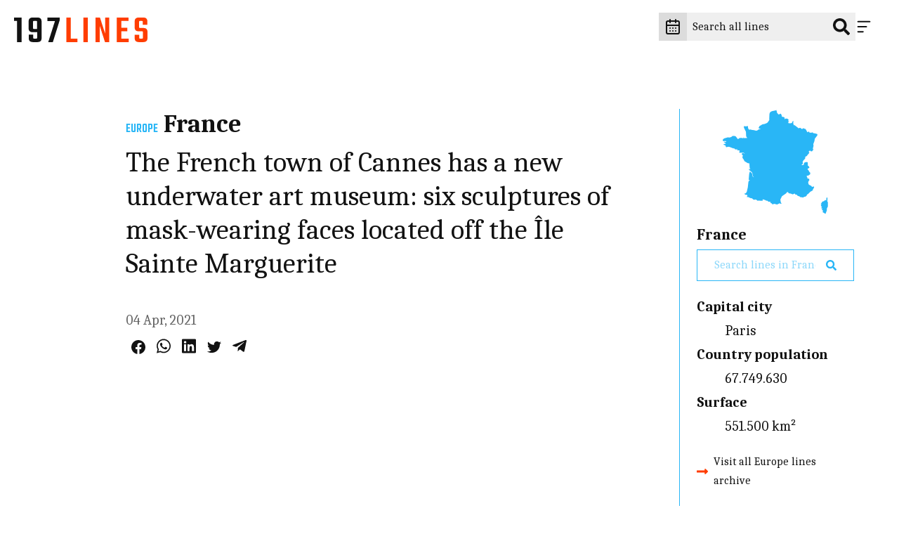

--- FILE ---
content_type: text/html; charset=UTF-8
request_url: https://197lines.com/the-french-town-of-cannes-has-a-new-underwater-art-museum-six-sculptures-of-mask-wearing-faces-located-off-the-%C3%AEle-sainte-marguerite
body_size: 14235
content:
<!DOCTYPE html>
<html lang="en" class="no-js" prefix="og: http://ogp.me/ns#">
	<head><meta charset="utf-8"><meta name="viewport" content="width=device-width, initial-scale=1"><meta name="format-detection" content="telephone=no"><link rel="preconnect"         href="https://fonts.gstatic.com" crossorigin><link rel="preload" as="font"  href="/static/fonts/MapGlyphs-subset.woff2" type="font/woff2" crossorigin><link rel="preload" as="style" href="https://fonts.googleapis.com/css2?family=Caladea:ital,wght@0,400;0,700;1,400&family=Teko:wght@500&display=swap"><link rel="stylesheet" href="https://fonts.googleapis.com/css2?family=Caladea:ital,wght@0,400;0,700;1,400&family=Teko:wght@500&display=swap" media="print" onload="this.media='all'" /><noscript><link rel="stylesheet" href="https://fonts.googleapis.com/css2?family=Caladea:ital,wght@0,400;0,700;1,400&family=Teko:wght@500&display=swap" /></noscript><style>.c-drawer__links,.c-list-continents__countries,.c-list-continents__list{list-style:none;margin:0;padding-left:0}@font-face{font-display:block;font-family:MapGlyphs;font-style:normal;font-weight:400;src:url(/static/fonts/MapGlyphs-subset.woff2) format("woff2");src:url(/static/fonts/MapGlyphs-subset.woff2) format("woff2"),url(/static/fonts/MapGlyphs-subset.woff) format("woff"),url(/static/fonts/MapGlyphs.ttf) format("truetype"),url(/static/fonts/MapGlyphs.svg#mapglyphs) format("svg")}@font-face{ascent-override:90%;descent-override:25%;font-family:Caladea fallback;line-gap-override:0%;size-adjust:101.24%;src:local("Times New Roman")}@font-face{ascent-override:95.8%;descent-override:47.5%;font-family:Teko fallback;line-gap-override:0%;size-adjust:65.84%;src:local("Arial")}.c-drawer__link,.h1,.h3,h1,h2{color:var(--color-dark);margin:0 0 1em;padding:0}.h3{font-size:2rem;line-height:1.2}.c-drawer__link{font-family:Teko,Teko fallback,sans-serif;font-size:1.6875rem;font-weight:500;line-height:1;text-transform:uppercase}.t-bg--america{background-color:var(--color-background)}.c-line__body{color:var(--color-dark);margin-bottom:.5rem;padding:0}html{-ms-text-size-adjust:100%;-webkit-text-size-adjust:100%;line-height:1.15}h1{font-size:2em;margin:.67em 0}hr{box-sizing:initial;color:inherit;height:0}button,input{margin:0}button{text-transform:none}button{-webkit-appearance:button}[type=search]{-webkit-appearance:textfield;outline-offset:-2px}::-webkit-inner-spin-button,::-webkit-outer-spin-button{height:auto}::-webkit-input-placeholder{color:inherit;opacity:.54}::-webkit-search-decoration{-webkit-appearance:none}::-webkit-file-upload-button{-webkit-appearance:button;font:inherit}::-moz-focus-inner{border-style:none;padding:0}:-moz-focusring{outline:ButtonText dotted 1px}:-moz-ui-invalid{box-shadow:none}.c-header__icon,.c-list-continents__toggle{-webkit-appearance:none;background-color:#0000;border:none;line-height:normal;padding:0}.c-drawer__links,.c-linelist,.c-list-continents__countries,.c-list-continents__list{list-style:none;margin:0;padding-left:0}:root{--color-background:#fff;--color-text:#646464;--color-border:#ccc;--color-dark:#121212;--color-table-bg:#efefef;--color-table-head-bg:#dcdcdc}@media (prefers-color-scheme:dark){:root{--color-background:#2a2a2e;--color-text:#dcdcdc;--color-border:#999;--color-dark:#999;--color-table-bg:#646464;--color-table-head-bg:#999}}*{box-sizing:border-box}:after,:before{box-sizing:inherit}html{scroll-behavior:smooth}body{background-color:var(--color-background);margin:0;min-width:22.1875rem;padding:0}ul{padding:0 0 1.6875rem 2.25rem}hr{border:0;border-bottom:.0625rem dotted var(--color-dark);margin:1.5rem 0;padding:0}hr,hr:after{display:block}hr:after{border-top:.0625rem dotted var(--color-dark);content:"";height:.3125rem}[type=search]{-webkit-appearance:none;appearance:none;border-radius:0}*{-webkit-font-smoothing:antialiased;-moz-osx-font-smoothing:grayscale;font-family:inherit;line-height:inherit}body{color:var(--color-text);font-family:Caladea,Caladea fallback,serif;font-size:1.125rem;font-weight:400;line-height:1.7}p{line-height:1.5;margin:0;padding:0 0 1.6875rem}@media (min-width:64em){ul{padding:0 0 1.875rem 2.5rem}body{font-size:1.25rem}p{padding:0 0 1.875rem}}a{color:#ff3d00;text-decoration:none}.c-drawer__link,.h1,.h3,.h5,h1,h2,h3,h4{color:var(--color-dark);margin:0 0 1em;padding:0}.h1,h1{font-size:3.375rem;line-height:1.2}@media (min-width:64em){.h1,h1{font-size:3.75rem}}h2{font-size:2.25rem;line-height:1.2}@media (min-width:64em){h2{font-size:2.5rem}}.h3,h3{font-size:2rem;line-height:1.2}@media (min-width:64em){.h3,h3{font-size:2.25rem}}.c-drawer__link,h4{font-family:Teko,Teko fallback,sans-serif;font-size:1.6875rem;font-weight:500;line-height:1;text-transform:uppercase}@media (min-width:64em){.c-drawer__link,h4{font-size:1.875rem}}.h5{font-size:1.25rem;font-weight:700;line-height:1.2}.t-bg--africa{--color-background:#a1887f;background-color:var(--color-background)}.t-txt--africa{--color-text:#a1887f;color:var(--color-text)}.t-border--africa{--color-border:#a1887f}.t--africa,.t-border--africa{border-color:var(--color-border)}.t--africa{--color-background:#a1887f;--color-text:#a1887f;--color-border:#a1887f;color:var(--color-text)}.t--africa,.t-bg--america{background-color:var(--color-background)}.t-bg--america{--color-background:#fb8c00}.t-txt--america{--color-text:#fb8c00;color:var(--color-text)}.t-bg--asia{background-color:var(--color-background)}.t-bg--asia{--color-background:#9575cd}.t-txt--asia{--color-text:#9575cd;color:var(--color-text)}.t-bg--europe{background-color:var(--color-background)}.t-bg--europe{--color-background:#29b6f6}.t-txt--europe{--color-text:#29b6f6;color:var(--color-text)}.t-bg--oceania{background-color:var(--color-background)}.t-bg--oceania{--color-background:#7cb342}.t-txt--oceania{--color-text:#7cb342;color:var(--color-text)}.o-wrapper{margin-left:auto;margin-right:auto;max-width:calc(100% - 2rem)}@media (min-width:48em){.o-wrapper{max-width:calc(100% - 2rem)}.o-flex-wrapper{display:flex;flex-direction:row}.o-flex-wrapper__main{margin-right:1.5rem;width:74%}}.o-wrapper--right{padding-left:9%}.o-flex-wrapper__aside{margin-top:5rem}@media (min-width:48em){.o-flex-wrapper__aside{margin-top:0;width:26%}}.o-module{margin-bottom:1.5rem;margin-top:1.5rem}@media (min-width:48em){.o-module{margin-bottom:2.5rem;margin-top:2.5rem}}@media (min-width:64em){.h5{font-size:1.375rem}.o-wrapper{max-width:90%}.o-flex-wrapper__main{margin-right:5rem}.o-module{margin-bottom:5rem;margin-top:5rem}}.c-maps{-webkit-font-smoothing:antialiased;-moz-osx-font-smoothing:grayscale;color:inherit;display:inline-block;font-style:normal;font-weight:400;line-height:1}[class*=c-map-]{font-family:MapGlyphs}.c-logo{background-color:#fff;max-width:8.125rem;padding:1.5625rem 1.25rem;width:100%}@media (min-width:64em){.c-logo{max-width:14.375rem}}.c-logo__197{fill:#ff3d00}@media (prefers-color-scheme:dark){.c-logo{background-color:#0000}.c-logo__197{fill:#dcdcdc}}.c-logo__lines{fill:#121212}@media (prefers-color-scheme:dark){.c-logo__lines{fill:#ff3d00}}.c-icon{fill:var(--color-dark);stroke:var(--color-dark);width:1.5rem}.c-icon--social{width:1.25rem}.c-icon--accent{fill:#ff3d00;stroke:#ff3d00}.c-header{position:relative;z-index:600}.c-header__wrapper{display:flex;flex-direction:row;justify-content:flex-end;min-height:4.6875rem;padding-bottom:1rem;padding-right:1.875rem;padding-top:1rem;width:100%}.c-header__logo{display:block;left:0;position:fixed;top:0;z-index:600}.c-header__content{grid-gap:1rem;align-items:center;display:flex;gap:1rem;justify-content:flex-end}.c-header__content>*{line-height:0}.c-header__input{position:relative}.c-header__icon-search{position:absolute;right:.5rem;top:50%;transform:translateY(-50%)}.c-header__search{background-color:#efefef;border:0;color:#0000;font-size:1rem;line-height:1.5rem;padding:.5rem 0;width:2.75rem}.c-header__search::-webkit-input-placeholder{color:#0000;opacity:0}@media (min-width:48em){.c-header__search::-webkit-input-placeholder{color:var(--color-dark);opacity:1}}.c-header__search:-moz-placeholder{color:#0000;opacity:0}@media (min-width:48em){.c-header__search:-moz-placeholder{color:var(--color-dark);opacity:1}}.c-header__search::-moz-placeholder{color:#0000;opacity:0}@media (min-width:48em){.c-header__search::-moz-placeholder{color:var(--color-dark);opacity:1}}.c-header__search:-ms-input-placeholder{color:#0000;opacity:0}@media (min-width:48em){.c-header__search:-ms-input-placeholder{color:var(--color-dark);opacity:1}.c-header__search{color:var(--color-dark);padding:.5rem 2.5rem .5rem .5rem;width:15rem}}.c-header__icon{padding:.5rem .5rem .5rem 0;position:relative;z-index:610}@media (prefers-color-scheme:dark){.c-header__search{background-color:#121212}.c-header__icon{stroke:#fff}}.c-header__close{display:none}.c-header__datepicker{background:#dcdcdc;border:none;padding:.5rem}@media screen and (prefers-color-scheme:dark){.c-header__datepicker{background:#121212}}.c-header__icon-calendar{fill:none!important}.c-drawer{bottom:0;display:flex;justify-content:flex-end;left:0;position:fixed;right:0;top:0;transform:translateX(100%);z-index:600}.c-drawer__content{background-color:#dcdcdc;overflow-y:auto;padding-left:1.875rem;padding-right:5rem;scrollbar-color:#efefef #dcdcdc;scrollbar-width:thin;width:21.875rem}.c-drawer__content::-webkit-scrollbar{width:12px}.c-drawer__content::-webkit-scrollbar-track{background:#dcdcdc}.c-drawer__content::-webkit-scrollbar-thumb{background-color:#efefef;border:3px solid #dcdcdc;border-radius:20px}.c-drawer__links{padding-top:2.5rem}.c-drawer__item{border-bottom:1px dotted #999;padding:1rem 0}.c-drawer__item:first-of-type{padding-top:0}.c-drawer__link{font-family:Caladea,Caladea fallback,serif;margin:0;text-transform:none}.c-drawer__search-by{font-size:1rem;font-weight:700;padding-bottom:0}.c-country-title{margin:0}.c-country-title--continent{color:var(--color-text);font-family:Teko,Teko fallback,sans-serif;text-transform:uppercase}.c-line-header{align-items:baseline;display:flex;margin-bottom:.5rem}.c-line-header__continent{font-size:1.125rem;margin-right:.5rem}.c-line-header__country{margin-bottom:0}.c-list-continents__item{border-bottom:.0625rem dotted var(--color-dark)}.c-list-continents__toggle{align-items:center;color:var(--color-dark);display:flex;flex-wrap:wrap;font-size:1.25rem;justify-content:space-between;padding:1rem 0;width:100%}@media (prefers-color-scheme:dark){.c-drawer__content{background-color:#121212;scrollbar-color:#efefef #121212;scrollbar-width:thin}.c-drawer__content::-webkit-scrollbar{width:12px}.c-drawer__content::-webkit-scrollbar-track{background:#121212}.c-drawer__content::-webkit-scrollbar-thumb{background-color:#efefef;border:3px solid #121212;border-radius:20px}.c-list-continents__toggle{color:#fff}.c-list-continents__toggle .c-icon{fill:#fff}}.c-list-continents__toggle .c-icon{width:.75rem}.c-list-continents__countries{background-color:#efefef;display:none;flex-basis:100%;margin-top:1rem;max-height:17.4375rem;overflow-y:scroll;padding-bottom:0;scrollbar-color:#efefef #dcdcdc;scrollbar-width:thin}.c-list-continents__countries::-webkit-scrollbar{width:12px}.c-list-continents__countries::-webkit-scrollbar-track{background:#dcdcdc}.c-list-continents__countries::-webkit-scrollbar-thumb{background-color:#efefef;border:3px solid #dcdcdc;border-radius:20px}@media (prefers-color-scheme:dark){.c-list-continents__countries{background-color:#121212;scrollbar-color:#efefef #121212;scrollbar-width:thin}.c-list-continents__countries::-webkit-scrollbar{width:12px}.c-list-continents__countries::-webkit-scrollbar-track{background:#121212}.c-list-continents__countries::-webkit-scrollbar-thumb{background-color:#efefef;border:3px solid #121212;border-radius:20px}}.c-list-continents__country{border-bottom:.0625rem dotted var(--color-dark);text-align:left}.c-list-continents__link{background-color:#0000;color:var(--color-dark);display:block;padding:.5rem 1rem}@media (prefers-color-scheme:dark){.c-list-continents__link{color:#fff}}.c-share{font-size:0;padding:.5rem}.c-share__social{color:var(--color-dark);display:inline-block}@media (prefers-color-scheme:dark){.c-share__social{color:var(--color-text)}}.c-share__social+.c-share__social{margin-left:1rem}.c-share__social svg{fill:currentColor;stroke:currentColor}.c-line{background-color:inherit;border-bottom:.0625rem dotted #999;display:flex;padding:1.5rem 0}.c-line__map{font-family:sans-serif;font-size:4.0625rem;line-height:4.0625rem;margin-right:1rem;width:5.625rem}@media (min-width:48em){.c-line{padding:2.5rem 0}.c-line__map{font-size:6.25rem;margin-right:1.5rem;width:7.5rem}.c-line__share{margin-left:auto}}.c-line--nomap .c-line__map{display:none}.c-line__content{position:relative;width:100%}@media (max-width:47.99em){.c-line__share{order:4}}.c-archive{border-left:.0625rem solid var(--color-border);display:flex;flex-direction:column;padding-bottom:5rem;padding-left:1.5rem}.c-archive__map{line-height:0;margin-bottom:1rem;text-align:center}.c-archive__map .c-maps{font-size:9.375rem;height:9.375rem}.c-archive__country{margin-bottom:.5rem}.c-archive__extrainfo{color:var(--color-dark)}.c-archive__extrainfo dt{font-weight:700}.c-archive__visit{align-items:center;display:flex}.c-archive__link{color:var(--color-dark);font-size:1rem}.c-archive__icon{margin-right:.5rem;width:1rem}.c-line-entry__title{font-weight:400}.c-filters__input-icon-search{color:#121212;width:1rem}[class*=t--] .c-filters__input-icon-search{color:var(--color-text)}.c-filters__search-bar-wrapper{grid-gap:1rem;align-items:center;background-color:#efefef;display:flex;gap:1rem;padding:.25rem 1.5rem;width:25rem}@media (prefers-color-scheme:dark){.c-filters__input-icon-search{color:#2a2a2e}.c-filters__search-bar-wrapper{background-color:#dcdcdc}.c-filters__search-input{color:var(--color-text)}}@media (min-width:48em){.c-filters__search-bar-wrapper{width:37.5rem}}.c-filters__search-bar-wrapper--full-width{width:100%}.c-filters__search-bar-wrapper[class*=t--]{background-color:#0000;border:1px solid var(--color-border);color:var(--color-text)}.c-filters__search-input{background-color:#0000;border:0;color:var(--color-text);font-size:1rem;padding:.25rem 0;width:100%}.c-filters__search-input[class*=t--]{color:var(--color-text)}.u-m0{margin:0!important}</style><link href="/static/css/style.da2c7de6d7.css" rel="stylesheet" media="print" onload="this.onload=null;this.media='all'"><noscript><link href="/static/css/style.da2c7de6d7.css" rel="stylesheet"></noscript><link rel="icon" href="https://197lines.com/assets/_32x32_fit_center-center_90_none/favicon.png" sizes="32x32"><link rel="apple-touch-icon" href="https://197lines.com/assets/_180x180_fit_center-center_90_none/favicon.png"><link rel="manifest" href="/manifest.webmanifest"><title>The French town of Cannes has a new underwater art museum: six sculptures of mask-wearing faces located off the Île Sainte Marguerite - 197lines</title><meta name="description" content="The French town of Cannes has a new underwater art museum: six sculptures of mask-wearing faces located off the Île Sainte Marguerite"><meta property="fb:app_id" content=""><meta property="og:url" content="https://197lines.com/the-french-town-of-cannes-has-a-new-underwater-art-museum-six-sculptures-of-mask-wearing-faces-located-off-the-%C3%AEle-sainte-marguerite"><meta property="og:type" content="website"><meta property="og:title" content="The French town of Cannes has a new underwater art museum: six sculptures of mask-wearing faces located off the Île Sainte Marguerite - 197lines"><meta property="og:image" content="https://197lines.com/share/the-french-town-of-cannes-has-a-new-underwater-art-museum-six-sculptures-of-mask-wearing-faces-locat1360.png"><meta property="og:image:width" content="1200"><meta property="og:image:height" content="630"><meta property="og:description" content="The French town of Cannes has a new underwater art museum: six sculptures of mask-wearing faces located off the Île Sainte Marguerite"><meta property="og:site_name" content="197lines"><meta property="og:locale" content="en_US"><meta property="og:locale:alternate" content="en_US"><meta name="twitter:card" content="summary_large_image"><meta name="twitter:site" content=""><meta name="twitter:url" content="https://197lines.com/the-french-town-of-cannes-has-a-new-underwater-art-museum-six-sculptures-of-mask-wearing-faces-located-off-the-%C3%AEle-sainte-marguerite"><meta name="twitter:title" content="The French town of Cannes has a new underwater art museum: six sculptures of mask-wearing faces located off the Île Sainte Marguerite - 197lines"><meta name="twitter:description" content="The French town of Cannes has a new underwater art museum: six sculptures of mask-wearing faces located off the Île Sainte Marguerite"><meta name="twitter:image" content="https://197lines.com/share/the-french-town-of-cannes-has-a-new-underwater-art-museum-six-sculptures-of-mask-wearing-faces-locat1360.png"><link rel="home" href="https://197lines.com/"><link rel="canonical" href="https://197lines.com/the-french-town-of-cannes-has-a-new-underwater-art-museum-six-sculptures-of-mask-wearing-faces-located-off-the-île-sainte-marguerite"><!-- Global site tag (gtag.js) - Google Analytics --><script async src="https://www.googletagmanager.com/gtag/js?id=G-8ZNJEMC1C7"></script><script>
  window.dataLayer = window.dataLayer || [];
  function gtag(){dataLayer.push(arguments);}
  gtag('js', new Date());

  gtag('config', 'G-8ZNJEMC1C7');
</script><script type="text/javascript">
var _iub = _iub || [];
_iub.csConfiguration = {"ccpaAcknowledgeOnDisplay":true,"ccpaApplies":true,"consentOnContinuedBrowsing":false,"cookiePolicyInOtherWindow":true,"enableCcpa":true,"invalidateConsentWithoutLog":true,"lang":"en-GB","perPurposeConsent":true,"siteId":2562994,"whitelabel":false,"cookiePolicyId":40015018, "banner":{ "acceptButtonCaptionColor":"#FFFFFF","acceptButtonColor":"#FF3D00","acceptButtonDisplay":true,"backgroundColor":"#EFEFEF","closeButtonRejects":true,"customizeButtonCaptionColor":"#FFFFFF","customizeButtonColor":"#FF3D00","customizeButtonDisplay":true,"explicitWithdrawal":true,"listPurposes":true,"position":"bottom","rejectButtonCaptionColor":"#000000","rejectButtonColor":"#FFFFFF","rejectButtonDisplay":true,"textColor":"#000000","customizeButtonCaption":"Choose and customize","rejectButtonCaption":" Continue without accepting" }};
</script><script type="text/javascript" src="//cdn.iubenda.com/cs/ccpa/stub.js"></script><script type="text/javascript" src="//cdn.iubenda.com/cs/iubenda_cs.js" charset="UTF-8" async></script></head>
	<body dir="ltr">
													
<header class="c-header j-header ">
	<div class="c-header__wrapper">
		<a class="c-header__logo" href="https://197lines.com/" aria-label="197 lines logo">
			<svg xmlns="http://www.w3.org/2000/svg" class="c-logo" viewBox="0 0 516 96" aria-hidden="true">
				<path class="c-logo__197" d="M497.5 81.3c-.6.6-1.7.8-3.3.8h-5.8c-1.7 0-2.9-.3-3.5-.8-.6-.6-.9-1.6-.9-3.3V67.3h-17.4v13.2c0 10 5.5 15 16.5 15h16.3c11 0 16.5-5 16.5-15v-25c0-9.9-5.3-14.8-15.9-14.8h-12c-1.7 0-2.9-.3-3.5-.8-.6-.6-.9-1.6-.9-3.3V17.4c0-1.6.3-2.7.9-3.3s1.8-.8 3.5-.8h5.8c1.6 0 2.7.3 3.3.8.6.6.9 1.6.9 3.3v10.9h17.6V15c0-10-5.4-15-16.3-15h-16.6c-10.9 0-16.3 5-16.3 15v23.5c0 10.1 5.2 15.1 15.6 15.1h12.3c1.6 0 2.7.3 3.3.8.6.6.9 1.6.9 3.3v20.4c-.1 1.6-.4 2.7-1 3.2m-82.8-28h23.5V39.8h-23.5V13.3h27.8V0h-45.4v95.5h46.6V82.2h-29.1V53.3h.1zm-62.5 9L332.1 0h-16.8v95.5h16V32.2l20.4 63.2H368V0h-15.9v62.3h.1zM268 95.5h17.4V0H268v95.5zM219.5 0h-17.4v95.5H245V82.2h-25.4V0h-.1z" fill="currentColor"/>
				<path class="c-logo__lines" d="M128.7 0v14.1h29.4l-25.9 81.4H150l26.6-85.2V0h-47.9zM74.3 43.7c-.6-.6-.9-1.6-.9-3.3v-23c0-1.6.3-2.7.9-3.3s1.7-.8 3.3-.8H85c1.6 0 2.7.3 3.3.8.6.6.9 1.6.9 3.3v27.1H77.7c-1.6 0-2.8-.3-3.4-.8M56.3 15v27.1c0 10 5.5 15 16.5 15h16.5v21c0 1.6-.3 2.7-.9 3.3-.6.6-1.7.8-3.3.8h-6.8c-1.6 0-2.7-.3-3.3-.8-.6-.6-.9-1.6-.9-3.3v-12H56.9v14.4c0 10 5.5 15 16.5 15h16.5c11 0 16.5-5 16.5-15V15c0-10-5.5-15-16.5-15H72.8c-11 0-16.5 5-16.5 15M0 0v13.3h11.8v82.2h17.4V0H0z" fill="currentColor"/>
			</svg>
		</a>

		<div class="c-header__content">
			<div id="datepicker">
				<button aria-label="explore lines by date" class="c-header__datepicker" disabled>
					<svg xmlns="http://www.w3.org/2000/svg" viewBox="0 0 24 24" class="c-header__icon-calendar c-icon" fill="none" stroke="currentColor" stroke-width="2" stroke-linecap="round" stroke-linejoin="round"><path d="M8 2v4"/><path d="M16 2v4"/><rect width="18" height="18" x="3" y="4" rx="2"/><path d="M3 10h18"/><path d="M8 14h.01"/><path d="M12 14h.01"/><path d="M16 14h.01"/><path d="M8 18h.01"/><path d="M12 18h.01"/><path d="M16 18h.01"/></svg>
				</button>
			</div>
			<form class="c-header__form" action="https://197lines.com/search/results">
				<div class="c-header__input">
					<label class="c-header__label" for="q">
						<svg xmlns="http://www.w3.org/2000/svg" viewBox="0 0 512 512" class="c-header__icon-search c-icon" fill="currentColor"><path d="M505 442.7L405.3 343c-4.5-4.5-10.6-7-17-7H372c27.6-35.3 44-79.7 44-128C416 93.1 322.9 0 208 0S0 93.1 0 208s93.1 208 208 208c48.3 0 92.7-16.4 128-44v16.3c0 6.4 2.5 12.5 7 17l99.7 99.7c9.4 9.4 24.6 9.4 33.9 0l28.3-28.3c9.4-9.4 9.4-24.6.1-34zM208 336c-70.7 0-128-57.2-128-128 0-70.7 57.2-128 128-128 70.7 0 128 57.2 128 128 0 70.7-57.2 128-128 128z" /></svg>
					</label>
					<input class="c-header__search" type="search" placeholder="Search all lines" aria-label="Search all lines" name="q" id="q" value="">
				</div>
			</form>
			<button class="c-header__icon j-header__toggle" data-togglr-toggle="is-active" data-togglr-target=".j-drawer, .j-header, body" aria-label="Menu">
				<svg class="c-icon c-header__hamburger" fill='none' stroke='currentColor' stroke-width='8' stroke-dashoffset='0' stroke-dasharray='0' stroke-linecap='round' stroke-linejoin='round' xmlns='http://www.w3.org/2000/svg' viewBox='0 0 100 100'><line x1="15" y1="20" x2="85" y2="20" /> <line x1="15" y1="50" x2="65" y2="50" /> <line x1="15" y1="80" x2="45" y2="80" /></svg>				<svg class="c-icon c-header__close" fill='none' stroke='currentColor' stroke-width='8' stroke-dashoffset='0' stroke-dasharray='0' stroke-linecap='round' stroke-linejoin='round' xmlns='http://www.w3.org/2000/svg' viewBox='0 0 100 100'><line x1="15" y1="15" x2="85" y2="85" /> <line x1="85" y1="15" x2="15" y2="85" /></svg>			</button>
		</div>
	</div>

	<nav class="c-drawer j-drawer "  data-togglr-target=".j-drawer, .j-header, body" data-togglr-remove="is-active">
  <div class="c-drawer__content">
    <ul class="c-drawer__links">
              <li class="c-drawer__item">
          <a href="https://197lines.com/about-197lines" title="About 197lines" class="c-drawer__link">About 197lines</a>
        </li>
              <li class="c-drawer__item">
          <a href="https://197lines.com/international-days" title="International Days" class="c-drawer__link">International Days</a>
        </li>
          </ul>

    <p class="c-drawer__search-by">Explore lines by country</p>
    
<div class="c-list-continents c-drawer__continents">
  <ul class="c-list-continents__list">
          <li class="c-list-continents__item" id="filter-asia-d">
        <button
          class="c-list-continents__toggle"
          data-togglr-exclusive="is-open"
          data-togglr-target="#filter-asia-d"
        >
          Asia
          <svg xmlns="http://www.w3.org/2000/svg" class="c-icon c-drawer__continents" viewBox="0 0 320 512"><path d="M143 352.3L7 216.3c-9.4-9.4-9.4-24.6 0-33.9l22.6-22.6c9.4-9.4 24.6-9.4 33.9 0l96.4 96.4 96.4-96.4c9.4-9.4 24.6-9.4 33.9 0l22.6 22.6c9.4 9.4 9.4 24.6 0 33.9l-136 136c-9.2 9.4-24.4 9.4-33.8 0z"/></svg>        </button>
        <ul class="c-list-continents__countries">
                  <li class="c-list-continents__country">
            <a href="https://197lines.com/filter/afghanistan" class="t-txt--asia c-list-continents__link">Afghanistan</a>
          </li>
                  <li class="c-list-continents__country">
            <a href="https://197lines.com/filter/armenia" class="t-txt--asia c-list-continents__link">Armenia</a>
          </li>
                  <li class="c-list-continents__country">
            <a href="https://197lines.com/filter/azerbaijan" class="t-txt--asia c-list-continents__link">Azerbaijan</a>
          </li>
                  <li class="c-list-continents__country">
            <a href="https://197lines.com/filter/bahrain" class="t-txt--asia c-list-continents__link">Bahrain</a>
          </li>
                  <li class="c-list-continents__country">
            <a href="https://197lines.com/filter/bangladesh" class="t-txt--asia c-list-continents__link">Bangladesh</a>
          </li>
                  <li class="c-list-continents__country">
            <a href="https://197lines.com/filter/bhutan" class="t-txt--asia c-list-continents__link">Bhutan</a>
          </li>
                  <li class="c-list-continents__country">
            <a href="https://197lines.com/filter/brunei" class="t-txt--asia c-list-continents__link">Brunei</a>
          </li>
                  <li class="c-list-continents__country">
            <a href="https://197lines.com/filter/cambodia" class="t-txt--asia c-list-continents__link">Cambodia</a>
          </li>
                  <li class="c-list-continents__country">
            <a href="https://197lines.com/filter/china" class="t-txt--asia c-list-continents__link">China</a>
          </li>
                  <li class="c-list-continents__country">
            <a href="https://197lines.com/filter/cyprus" class="t-txt--asia c-list-continents__link">Cyprus</a>
          </li>
                  <li class="c-list-continents__country">
            <a href="https://197lines.com/filter/east-timor" class="t-txt--asia c-list-continents__link">East Timor</a>
          </li>
                  <li class="c-list-continents__country">
            <a href="https://197lines.com/filter/georgia" class="t-txt--asia c-list-continents__link">Georgia</a>
          </li>
                  <li class="c-list-continents__country">
            <a href="https://197lines.com/filter/india" class="t-txt--asia c-list-continents__link">India</a>
          </li>
                  <li class="c-list-continents__country">
            <a href="https://197lines.com/filter/indonesia" class="t-txt--asia c-list-continents__link">Indonesia</a>
          </li>
                  <li class="c-list-continents__country">
            <a href="https://197lines.com/filter/iran" class="t-txt--asia c-list-continents__link">Iran</a>
          </li>
                  <li class="c-list-continents__country">
            <a href="https://197lines.com/filter/iraq" class="t-txt--asia c-list-continents__link">Iraq</a>
          </li>
                  <li class="c-list-continents__country">
            <a href="https://197lines.com/filter/israel" class="t-txt--asia c-list-continents__link">Israel</a>
          </li>
                  <li class="c-list-continents__country">
            <a href="https://197lines.com/filter/japan" class="t-txt--asia c-list-continents__link">Japan</a>
          </li>
                  <li class="c-list-continents__country">
            <a href="https://197lines.com/filter/jordan" class="t-txt--asia c-list-continents__link">Jordan</a>
          </li>
                  <li class="c-list-continents__country">
            <a href="https://197lines.com/filter/kazakhstan" class="t-txt--asia c-list-continents__link">Kazakhstan</a>
          </li>
                  <li class="c-list-continents__country">
            <a href="https://197lines.com/filter/kuwait" class="t-txt--asia c-list-continents__link">Kuwait</a>
          </li>
                  <li class="c-list-continents__country">
            <a href="https://197lines.com/filter/kyrgyzstan" class="t-txt--asia c-list-continents__link">Kyrgyzstan</a>
          </li>
                  <li class="c-list-continents__country">
            <a href="https://197lines.com/filter/laos" class="t-txt--asia c-list-continents__link">Laos</a>
          </li>
                  <li class="c-list-continents__country">
            <a href="https://197lines.com/filter/lebanon" class="t-txt--asia c-list-continents__link">Lebanon </a>
          </li>
                  <li class="c-list-continents__country">
            <a href="https://197lines.com/filter/malaysia" class="t-txt--asia c-list-continents__link">Malaysia</a>
          </li>
                  <li class="c-list-continents__country">
            <a href="https://197lines.com/filter/maldives" class="t-txt--asia c-list-continents__link">Maldives</a>
          </li>
                  <li class="c-list-continents__country">
            <a href="https://197lines.com/filter/mongolia" class="t-txt--asia c-list-continents__link">Mongolia</a>
          </li>
                  <li class="c-list-continents__country">
            <a href="https://197lines.com/filter/myanmar" class="t-txt--asia c-list-continents__link">Myanmar</a>
          </li>
                  <li class="c-list-continents__country">
            <a href="https://197lines.com/filter/nepal" class="t-txt--asia c-list-continents__link">Nepal</a>
          </li>
                  <li class="c-list-continents__country">
            <a href="https://197lines.com/filter/north-korea" class="t-txt--asia c-list-continents__link">North Korea</a>
          </li>
                  <li class="c-list-continents__country">
            <a href="https://197lines.com/filter/oman" class="t-txt--asia c-list-continents__link">Oman</a>
          </li>
                  <li class="c-list-continents__country">
            <a href="https://197lines.com/filter/pakistan" class="t-txt--asia c-list-continents__link">Pakistan</a>
          </li>
                  <li class="c-list-continents__country">
            <a href="https://197lines.com/filter/palestine" class="t-txt--asia c-list-continents__link">Palestine</a>
          </li>
                  <li class="c-list-continents__country">
            <a href="https://197lines.com/filter/philippines" class="t-txt--asia c-list-continents__link">Philippines</a>
          </li>
                  <li class="c-list-continents__country">
            <a href="https://197lines.com/filter/qatar" class="t-txt--asia c-list-continents__link">Qatar</a>
          </li>
                  <li class="c-list-continents__country">
            <a href="https://197lines.com/filter/saudi-arabia" class="t-txt--asia c-list-continents__link">Saudi Arabia</a>
          </li>
                  <li class="c-list-continents__country">
            <a href="https://197lines.com/filter/singapore" class="t-txt--asia c-list-continents__link">Singapore</a>
          </li>
                  <li class="c-list-continents__country">
            <a href="https://197lines.com/filter/south-korea" class="t-txt--asia c-list-continents__link">South Korea</a>
          </li>
                  <li class="c-list-continents__country">
            <a href="https://197lines.com/filter/sri-lanka" class="t-txt--asia c-list-continents__link">Sri Lanka</a>
          </li>
                  <li class="c-list-continents__country">
            <a href="https://197lines.com/filter/syria" class="t-txt--asia c-list-continents__link">Syria</a>
          </li>
                  <li class="c-list-continents__country">
            <a href="https://197lines.com/filter/taiwan" class="t-txt--asia c-list-continents__link">Taiwan</a>
          </li>
                  <li class="c-list-continents__country">
            <a href="https://197lines.com/filter/tajikistan" class="t-txt--asia c-list-continents__link">Tajikistan</a>
          </li>
                  <li class="c-list-continents__country">
            <a href="https://197lines.com/filter/thailand" class="t-txt--asia c-list-continents__link">Thailand</a>
          </li>
                  <li class="c-list-continents__country">
            <a href="https://197lines.com/filter/turkey" class="t-txt--asia c-list-continents__link">Turkey</a>
          </li>
                  <li class="c-list-continents__country">
            <a href="https://197lines.com/filter/turkmenistan" class="t-txt--asia c-list-continents__link">Turkmenistan</a>
          </li>
                  <li class="c-list-continents__country">
            <a href="https://197lines.com/filter/united-arab-emirates" class="t-txt--asia c-list-continents__link">United Arab Emirates</a>
          </li>
                  <li class="c-list-continents__country">
            <a href="https://197lines.com/filter/uzbekistan" class="t-txt--asia c-list-continents__link">Uzbekistan</a>
          </li>
                  <li class="c-list-continents__country">
            <a href="https://197lines.com/filter/vietnam" class="t-txt--asia c-list-continents__link">Vietnam</a>
          </li>
                  <li class="c-list-continents__country">
            <a href="https://197lines.com/filter/yemen" class="t-txt--asia c-list-continents__link">Yemen</a>
          </li>
                </ul>
      </li>
          <li class="c-list-continents__item" id="filter-europe-d">
        <button
          class="c-list-continents__toggle"
          data-togglr-exclusive="is-open"
          data-togglr-target="#filter-europe-d"
        >
          Europe
          <svg xmlns="http://www.w3.org/2000/svg" class="c-icon c-drawer__continents" viewBox="0 0 320 512"><path d="M143 352.3L7 216.3c-9.4-9.4-9.4-24.6 0-33.9l22.6-22.6c9.4-9.4 24.6-9.4 33.9 0l96.4 96.4 96.4-96.4c9.4-9.4 24.6-9.4 33.9 0l22.6 22.6c9.4 9.4 9.4 24.6 0 33.9l-136 136c-9.2 9.4-24.4 9.4-33.8 0z"/></svg>        </button>
        <ul class="c-list-continents__countries">
                  <li class="c-list-continents__country">
            <a href="https://197lines.com/filter/albania" class="t-txt--europe c-list-continents__link">Albania</a>
          </li>
                  <li class="c-list-continents__country">
            <a href="https://197lines.com/filter/andorra" class="t-txt--europe c-list-continents__link">Andorra</a>
          </li>
                  <li class="c-list-continents__country">
            <a href="https://197lines.com/filter/austria" class="t-txt--europe c-list-continents__link">Austria</a>
          </li>
                  <li class="c-list-continents__country">
            <a href="https://197lines.com/filter/belarus" class="t-txt--europe c-list-continents__link">Belarus</a>
          </li>
                  <li class="c-list-continents__country">
            <a href="https://197lines.com/filter/belgium" class="t-txt--europe c-list-continents__link">Belgium</a>
          </li>
                  <li class="c-list-continents__country">
            <a href="https://197lines.com/filter/bosnia-and-herzegovina" class="t-txt--europe c-list-continents__link">Bosnia and Herzegovina</a>
          </li>
                  <li class="c-list-continents__country">
            <a href="https://197lines.com/filter/bulgaria" class="t-txt--europe c-list-continents__link">Bulgaria</a>
          </li>
                  <li class="c-list-continents__country">
            <a href="https://197lines.com/filter/croatia" class="t-txt--europe c-list-continents__link">Croatia</a>
          </li>
                  <li class="c-list-continents__country">
            <a href="https://197lines.com/filter/czech-republic" class="t-txt--europe c-list-continents__link">Czech Republic</a>
          </li>
                  <li class="c-list-continents__country">
            <a href="https://197lines.com/filter/denmark" class="t-txt--europe c-list-continents__link">Denmark</a>
          </li>
                  <li class="c-list-continents__country">
            <a href="https://197lines.com/filter/estonia" class="t-txt--europe c-list-continents__link">Estonia</a>
          </li>
                  <li class="c-list-continents__country">
            <a href="https://197lines.com/filter/finland" class="t-txt--europe c-list-continents__link">Finland</a>
          </li>
                  <li class="c-list-continents__country">
            <a href="https://197lines.com/filter/france" class="t-txt--europe c-list-continents__link">France</a>
          </li>
                  <li class="c-list-continents__country">
            <a href="https://197lines.com/filter/germany" class="t-txt--europe c-list-continents__link">Germany</a>
          </li>
                  <li class="c-list-continents__country">
            <a href="https://197lines.com/filter/greece" class="t-txt--europe c-list-continents__link">Greece</a>
          </li>
                  <li class="c-list-continents__country">
            <a href="https://197lines.com/filter/hungary" class="t-txt--europe c-list-continents__link">Hungary</a>
          </li>
                  <li class="c-list-continents__country">
            <a href="https://197lines.com/filter/iceland" class="t-txt--europe c-list-continents__link">Iceland </a>
          </li>
                  <li class="c-list-continents__country">
            <a href="https://197lines.com/filter/ireland" class="t-txt--europe c-list-continents__link">Ireland</a>
          </li>
                  <li class="c-list-continents__country">
            <a href="https://197lines.com/filter/italy" class="t-txt--europe c-list-continents__link">Italy</a>
          </li>
                  <li class="c-list-continents__country">
            <a href="https://197lines.com/filter/kosovo" class="t-txt--europe c-list-continents__link">Kosovo </a>
          </li>
                  <li class="c-list-continents__country">
            <a href="https://197lines.com/filter/latvia" class="t-txt--europe c-list-continents__link">Latvia</a>
          </li>
                  <li class="c-list-continents__country">
            <a href="https://197lines.com/filter/liechtenstein" class="t-txt--europe c-list-continents__link">Liechtenstein</a>
          </li>
                  <li class="c-list-continents__country">
            <a href="https://197lines.com/filter/lithuania" class="t-txt--europe c-list-continents__link">Lithuania</a>
          </li>
                  <li class="c-list-continents__country">
            <a href="https://197lines.com/filter/luxembourg" class="t-txt--europe c-list-continents__link">Luxembourg</a>
          </li>
                  <li class="c-list-continents__country">
            <a href="https://197lines.com/filter/malta" class="t-txt--europe c-list-continents__link">Malta</a>
          </li>
                  <li class="c-list-continents__country">
            <a href="https://197lines.com/filter/moldova" class="t-txt--europe c-list-continents__link">Moldova</a>
          </li>
                  <li class="c-list-continents__country">
            <a href="https://197lines.com/filter/monaco" class="t-txt--europe c-list-continents__link">Monaco</a>
          </li>
                  <li class="c-list-continents__country">
            <a href="https://197lines.com/filter/montenegro" class="t-txt--europe c-list-continents__link">Montenegro </a>
          </li>
                  <li class="c-list-continents__country">
            <a href="https://197lines.com/filter/netherlands" class="t-txt--europe c-list-continents__link">Netherlands</a>
          </li>
                  <li class="c-list-continents__country">
            <a href="https://197lines.com/filter/north-macedonia" class="t-txt--europe c-list-continents__link">North Macedonia</a>
          </li>
                  <li class="c-list-continents__country">
            <a href="https://197lines.com/filter/norway" class="t-txt--europe c-list-continents__link">Norway</a>
          </li>
                  <li class="c-list-continents__country">
            <a href="https://197lines.com/filter/poland" class="t-txt--europe c-list-continents__link">Poland</a>
          </li>
                  <li class="c-list-continents__country">
            <a href="https://197lines.com/filter/portugal" class="t-txt--europe c-list-continents__link">Portugal</a>
          </li>
                  <li class="c-list-continents__country">
            <a href="https://197lines.com/filter/romania" class="t-txt--europe c-list-continents__link">Romania</a>
          </li>
                  <li class="c-list-continents__country">
            <a href="https://197lines.com/filter/russia" class="t-txt--europe c-list-continents__link">Russia</a>
          </li>
                  <li class="c-list-continents__country">
            <a href="https://197lines.com/filter/san-marino" class="t-txt--europe c-list-continents__link">San Marino</a>
          </li>
                  <li class="c-list-continents__country">
            <a href="https://197lines.com/filter/serbia" class="t-txt--europe c-list-continents__link">Serbia</a>
          </li>
                  <li class="c-list-continents__country">
            <a href="https://197lines.com/filter/slovakia" class="t-txt--europe c-list-continents__link">Slovakia</a>
          </li>
                  <li class="c-list-continents__country">
            <a href="https://197lines.com/filter/slovenia" class="t-txt--europe c-list-continents__link">Slovenia</a>
          </li>
                  <li class="c-list-continents__country">
            <a href="https://197lines.com/filter/spain" class="t-txt--europe c-list-continents__link">Spain</a>
          </li>
                  <li class="c-list-continents__country">
            <a href="https://197lines.com/filter/sweden" class="t-txt--europe c-list-continents__link">Sweden</a>
          </li>
                  <li class="c-list-continents__country">
            <a href="https://197lines.com/filter/switzerland" class="t-txt--europe c-list-continents__link">Switzerland</a>
          </li>
                  <li class="c-list-continents__country">
            <a href="https://197lines.com/filter/ukraine" class="t-txt--europe c-list-continents__link">Ukraine</a>
          </li>
                  <li class="c-list-continents__country">
            <a href="https://197lines.com/filter/united-kingdom" class="t-txt--europe c-list-continents__link">United Kingdom</a>
          </li>
                  <li class="c-list-continents__country">
            <a href="https://197lines.com/filter/vatican-city" class="t-txt--europe c-list-continents__link">Vatican City </a>
          </li>
                </ul>
      </li>
          <li class="c-list-continents__item" id="filter-africa-d">
        <button
          class="c-list-continents__toggle"
          data-togglr-exclusive="is-open"
          data-togglr-target="#filter-africa-d"
        >
          Africa
          <svg xmlns="http://www.w3.org/2000/svg" class="c-icon c-drawer__continents" viewBox="0 0 320 512"><path d="M143 352.3L7 216.3c-9.4-9.4-9.4-24.6 0-33.9l22.6-22.6c9.4-9.4 24.6-9.4 33.9 0l96.4 96.4 96.4-96.4c9.4-9.4 24.6-9.4 33.9 0l22.6 22.6c9.4 9.4 9.4 24.6 0 33.9l-136 136c-9.2 9.4-24.4 9.4-33.8 0z"/></svg>        </button>
        <ul class="c-list-continents__countries">
                  <li class="c-list-continents__country">
            <a href="https://197lines.com/filter/algeria" class="t-txt--africa c-list-continents__link">Algeria</a>
          </li>
                  <li class="c-list-continents__country">
            <a href="https://197lines.com/filter/angola" class="t-txt--africa c-list-continents__link">Angola</a>
          </li>
                  <li class="c-list-continents__country">
            <a href="https://197lines.com/filter/benin" class="t-txt--africa c-list-continents__link">Benin</a>
          </li>
                  <li class="c-list-continents__country">
            <a href="https://197lines.com/filter/botswana" class="t-txt--africa c-list-continents__link">Botswana</a>
          </li>
                  <li class="c-list-continents__country">
            <a href="https://197lines.com/filter/burkina-faso" class="t-txt--africa c-list-continents__link">Burkina Faso</a>
          </li>
                  <li class="c-list-continents__country">
            <a href="https://197lines.com/filter/burundi" class="t-txt--africa c-list-continents__link">Burundi</a>
          </li>
                  <li class="c-list-continents__country">
            <a href="https://197lines.com/filter/cameroon" class="t-txt--africa c-list-continents__link">Cameroon</a>
          </li>
                  <li class="c-list-continents__country">
            <a href="https://197lines.com/filter/cape-verde" class="t-txt--africa c-list-continents__link">Cape Verde</a>
          </li>
                  <li class="c-list-continents__country">
            <a href="https://197lines.com/filter/central-african-republic" class="t-txt--africa c-list-continents__link">Central African Republic</a>
          </li>
                  <li class="c-list-continents__country">
            <a href="https://197lines.com/filter/chad" class="t-txt--africa c-list-continents__link">Chad</a>
          </li>
                  <li class="c-list-continents__country">
            <a href="https://197lines.com/filter/comoros" class="t-txt--africa c-list-continents__link">Comoros</a>
          </li>
                  <li class="c-list-continents__country">
            <a href="https://197lines.com/filter/democratic-republic-of-the-congo" class="t-txt--africa c-list-continents__link">Democratic Republic of the Congo</a>
          </li>
                  <li class="c-list-continents__country">
            <a href="https://197lines.com/filter/djibouti" class="t-txt--africa c-list-continents__link">Djibouti</a>
          </li>
                  <li class="c-list-continents__country">
            <a href="https://197lines.com/filter/egypt" class="t-txt--africa c-list-continents__link">Egypt</a>
          </li>
                  <li class="c-list-continents__country">
            <a href="https://197lines.com/filter/equatorial-guinea" class="t-txt--africa c-list-continents__link">Equatorial Guinea</a>
          </li>
                  <li class="c-list-continents__country">
            <a href="https://197lines.com/filter/eritrea" class="t-txt--africa c-list-continents__link">Eritrea</a>
          </li>
                  <li class="c-list-continents__country">
            <a href="https://197lines.com/filter/eswatini" class="t-txt--africa c-list-continents__link">eSwatini</a>
          </li>
                  <li class="c-list-continents__country">
            <a href="https://197lines.com/filter/ethiopia" class="t-txt--africa c-list-continents__link">Ethiopia</a>
          </li>
                  <li class="c-list-continents__country">
            <a href="https://197lines.com/filter/gabon" class="t-txt--africa c-list-continents__link">Gabon</a>
          </li>
                  <li class="c-list-continents__country">
            <a href="https://197lines.com/filter/gambia" class="t-txt--africa c-list-continents__link">Gambia</a>
          </li>
                  <li class="c-list-continents__country">
            <a href="https://197lines.com/filter/ghana" class="t-txt--africa c-list-continents__link">Ghana</a>
          </li>
                  <li class="c-list-continents__country">
            <a href="https://197lines.com/filter/guinea" class="t-txt--africa c-list-continents__link">Guinea</a>
          </li>
                  <li class="c-list-continents__country">
            <a href="https://197lines.com/filter/guinea-bissau" class="t-txt--africa c-list-continents__link">Guinea-Bissau</a>
          </li>
                  <li class="c-list-continents__country">
            <a href="https://197lines.com/filter/ivory-coast" class="t-txt--africa c-list-continents__link">Ivory Coast</a>
          </li>
                  <li class="c-list-continents__country">
            <a href="https://197lines.com/filter/kenya" class="t-txt--africa c-list-continents__link">Kenya</a>
          </li>
                  <li class="c-list-continents__country">
            <a href="https://197lines.com/filter/lesotho" class="t-txt--africa c-list-continents__link">Lesotho</a>
          </li>
                  <li class="c-list-continents__country">
            <a href="https://197lines.com/filter/liberia" class="t-txt--africa c-list-continents__link">Liberia</a>
          </li>
                  <li class="c-list-continents__country">
            <a href="https://197lines.com/filter/libya" class="t-txt--africa c-list-continents__link">Libya</a>
          </li>
                  <li class="c-list-continents__country">
            <a href="https://197lines.com/filter/madagascar" class="t-txt--africa c-list-continents__link">Madagascar</a>
          </li>
                  <li class="c-list-continents__country">
            <a href="https://197lines.com/filter/malawi" class="t-txt--africa c-list-continents__link">Malawi </a>
          </li>
                  <li class="c-list-continents__country">
            <a href="https://197lines.com/filter/mali" class="t-txt--africa c-list-continents__link">Mali</a>
          </li>
                  <li class="c-list-continents__country">
            <a href="https://197lines.com/filter/mauritania" class="t-txt--africa c-list-continents__link">Mauritania</a>
          </li>
                  <li class="c-list-continents__country">
            <a href="https://197lines.com/filter/mauritius" class="t-txt--africa c-list-continents__link">Mauritius</a>
          </li>
                  <li class="c-list-continents__country">
            <a href="https://197lines.com/filter/morocco" class="t-txt--africa c-list-continents__link">Morocco</a>
          </li>
                  <li class="c-list-continents__country">
            <a href="https://197lines.com/filter/mozambique" class="t-txt--africa c-list-continents__link">Mozambique</a>
          </li>
                  <li class="c-list-continents__country">
            <a href="https://197lines.com/filter/namibia" class="t-txt--africa c-list-continents__link">Namibia</a>
          </li>
                  <li class="c-list-continents__country">
            <a href="https://197lines.com/filter/niger" class="t-txt--africa c-list-continents__link">Niger </a>
          </li>
                  <li class="c-list-continents__country">
            <a href="https://197lines.com/filter/nigeria" class="t-txt--africa c-list-continents__link">Nigeria</a>
          </li>
                  <li class="c-list-continents__country">
            <a href="https://197lines.com/filter/republic-of-the-congo" class="t-txt--africa c-list-continents__link">Republic of the Congo</a>
          </li>
                  <li class="c-list-continents__country">
            <a href="https://197lines.com/filter/rwanda" class="t-txt--africa c-list-continents__link">Rwanda</a>
          </li>
                  <li class="c-list-continents__country">
            <a href="https://197lines.com/filter/sao-tome-and-principe" class="t-txt--africa c-list-continents__link">Sao Tome and Principe</a>
          </li>
                  <li class="c-list-continents__country">
            <a href="https://197lines.com/filter/senegal" class="t-txt--africa c-list-continents__link">Senegal</a>
          </li>
                  <li class="c-list-continents__country">
            <a href="https://197lines.com/filter/seychelles" class="t-txt--africa c-list-continents__link">Seychelles </a>
          </li>
                  <li class="c-list-continents__country">
            <a href="https://197lines.com/filter/sierra-leone" class="t-txt--africa c-list-continents__link">Sierra Leone</a>
          </li>
                  <li class="c-list-continents__country">
            <a href="https://197lines.com/filter/somalia" class="t-txt--africa c-list-continents__link">Somalia</a>
          </li>
                  <li class="c-list-continents__country">
            <a href="https://197lines.com/filter/south-africa" class="t-txt--africa c-list-continents__link">South Africa</a>
          </li>
                  <li class="c-list-continents__country">
            <a href="https://197lines.com/filter/south-sudan" class="t-txt--africa c-list-continents__link">South Sudan</a>
          </li>
                  <li class="c-list-continents__country">
            <a href="https://197lines.com/filter/sudan" class="t-txt--africa c-list-continents__link">Sudan</a>
          </li>
                  <li class="c-list-continents__country">
            <a href="https://197lines.com/filter/tanzania" class="t-txt--africa c-list-continents__link">Tanzania</a>
          </li>
                  <li class="c-list-continents__country">
            <a href="https://197lines.com/filter/togo" class="t-txt--africa c-list-continents__link">Togo</a>
          </li>
                  <li class="c-list-continents__country">
            <a href="https://197lines.com/filter/tunisia" class="t-txt--africa c-list-continents__link">Tunisia </a>
          </li>
                  <li class="c-list-continents__country">
            <a href="https://197lines.com/filter/uganda" class="t-txt--africa c-list-continents__link">Uganda</a>
          </li>
                  <li class="c-list-continents__country">
            <a href="https://197lines.com/filter/zambia" class="t-txt--africa c-list-continents__link">Zambia</a>
          </li>
                  <li class="c-list-continents__country">
            <a href="https://197lines.com/filter/zimbabwe" class="t-txt--africa c-list-continents__link">Zimbabwe</a>
          </li>
                </ul>
      </li>
          <li class="c-list-continents__item" id="filter-america-d">
        <button
          class="c-list-continents__toggle"
          data-togglr-exclusive="is-open"
          data-togglr-target="#filter-america-d"
        >
          America
          <svg xmlns="http://www.w3.org/2000/svg" class="c-icon c-drawer__continents" viewBox="0 0 320 512"><path d="M143 352.3L7 216.3c-9.4-9.4-9.4-24.6 0-33.9l22.6-22.6c9.4-9.4 24.6-9.4 33.9 0l96.4 96.4 96.4-96.4c9.4-9.4 24.6-9.4 33.9 0l22.6 22.6c9.4 9.4 9.4 24.6 0 33.9l-136 136c-9.2 9.4-24.4 9.4-33.8 0z"/></svg>        </button>
        <ul class="c-list-continents__countries">
                  <li class="c-list-continents__country">
            <a href="https://197lines.com/filter/antigua-and-barbuda" class="t-txt--america c-list-continents__link">Antigua and Barbuda</a>
          </li>
                  <li class="c-list-continents__country">
            <a href="https://197lines.com/filter/argentina" class="t-txt--america c-list-continents__link">Argentina</a>
          </li>
                  <li class="c-list-continents__country">
            <a href="https://197lines.com/filter/bahamas" class="t-txt--america c-list-continents__link">Bahamas</a>
          </li>
                  <li class="c-list-continents__country">
            <a href="https://197lines.com/filter/barbados" class="t-txt--america c-list-continents__link">Barbados</a>
          </li>
                  <li class="c-list-continents__country">
            <a href="https://197lines.com/filter/belize" class="t-txt--america c-list-continents__link">Belize</a>
          </li>
                  <li class="c-list-continents__country">
            <a href="https://197lines.com/filter/bolivia" class="t-txt--america c-list-continents__link">Bolivia</a>
          </li>
                  <li class="c-list-continents__country">
            <a href="https://197lines.com/filter/brazil" class="t-txt--america c-list-continents__link">Brazil</a>
          </li>
                  <li class="c-list-continents__country">
            <a href="https://197lines.com/filter/canada" class="t-txt--america c-list-continents__link">Canada</a>
          </li>
                  <li class="c-list-continents__country">
            <a href="https://197lines.com/filter/chile" class="t-txt--america c-list-continents__link">Chile</a>
          </li>
                  <li class="c-list-continents__country">
            <a href="https://197lines.com/filter/colombia" class="t-txt--america c-list-continents__link">Colombia</a>
          </li>
                  <li class="c-list-continents__country">
            <a href="https://197lines.com/filter/costa-rica" class="t-txt--america c-list-continents__link">Costa Rica</a>
          </li>
                  <li class="c-list-continents__country">
            <a href="https://197lines.com/filter/cuba" class="t-txt--america c-list-continents__link">Cuba</a>
          </li>
                  <li class="c-list-continents__country">
            <a href="https://197lines.com/filter/dominica" class="t-txt--america c-list-continents__link">Dominica</a>
          </li>
                  <li class="c-list-continents__country">
            <a href="https://197lines.com/filter/dominican-republic" class="t-txt--america c-list-continents__link">Dominican Republic</a>
          </li>
                  <li class="c-list-continents__country">
            <a href="https://197lines.com/filter/ecuador" class="t-txt--america c-list-continents__link">Ecuador</a>
          </li>
                  <li class="c-list-continents__country">
            <a href="https://197lines.com/filter/el-salvador" class="t-txt--america c-list-continents__link">El Salvador</a>
          </li>
                  <li class="c-list-continents__country">
            <a href="https://197lines.com/filter/grenada" class="t-txt--america c-list-continents__link">Grenada</a>
          </li>
                  <li class="c-list-continents__country">
            <a href="https://197lines.com/filter/guatemala" class="t-txt--america c-list-continents__link">Guatemala</a>
          </li>
                  <li class="c-list-continents__country">
            <a href="https://197lines.com/filter/guyana" class="t-txt--america c-list-continents__link">Guyana</a>
          </li>
                  <li class="c-list-continents__country">
            <a href="https://197lines.com/filter/haiti" class="t-txt--america c-list-continents__link">Haiti</a>
          </li>
                  <li class="c-list-continents__country">
            <a href="https://197lines.com/filter/honduras" class="t-txt--america c-list-continents__link">Honduras</a>
          </li>
                  <li class="c-list-continents__country">
            <a href="https://197lines.com/filter/jamaica" class="t-txt--america c-list-continents__link">Jamaica</a>
          </li>
                  <li class="c-list-continents__country">
            <a href="https://197lines.com/filter/mexico" class="t-txt--america c-list-continents__link">Mexico</a>
          </li>
                  <li class="c-list-continents__country">
            <a href="https://197lines.com/filter/nicaragua" class="t-txt--america c-list-continents__link">Nicaragua</a>
          </li>
                  <li class="c-list-continents__country">
            <a href="https://197lines.com/filter/panama" class="t-txt--america c-list-continents__link">Panama</a>
          </li>
                  <li class="c-list-continents__country">
            <a href="https://197lines.com/filter/paraguay" class="t-txt--america c-list-continents__link">Paraguay</a>
          </li>
                  <li class="c-list-continents__country">
            <a href="https://197lines.com/filter/peru" class="t-txt--america c-list-continents__link">Peru</a>
          </li>
                  <li class="c-list-continents__country">
            <a href="https://197lines.com/filter/saint-kitts-and-nevis" class="t-txt--america c-list-continents__link">Saint Kitts and Nevis</a>
          </li>
                  <li class="c-list-continents__country">
            <a href="https://197lines.com/filter/saint-lucia" class="t-txt--america c-list-continents__link">Saint Lucia</a>
          </li>
                  <li class="c-list-continents__country">
            <a href="https://197lines.com/filter/saint-vincent-and-the-grenadines" class="t-txt--america c-list-continents__link">Saint Vincent and the Grenadines</a>
          </li>
                  <li class="c-list-continents__country">
            <a href="https://197lines.com/filter/suriname" class="t-txt--america c-list-continents__link">Suriname</a>
          </li>
                  <li class="c-list-continents__country">
            <a href="https://197lines.com/filter/trinidad-and-tobago" class="t-txt--america c-list-continents__link">Trinidad and Tobago</a>
          </li>
                  <li class="c-list-continents__country">
            <a href="https://197lines.com/filter/united-states" class="t-txt--america c-list-continents__link">United States</a>
          </li>
                  <li class="c-list-continents__country">
            <a href="https://197lines.com/filter/uruguay" class="t-txt--america c-list-continents__link">Uruguay</a>
          </li>
                  <li class="c-list-continents__country">
            <a href="https://197lines.com/filter/venezuela" class="t-txt--america c-list-continents__link">Venezuela</a>
          </li>
                </ul>
      </li>
          <li class="c-list-continents__item" id="filter-oceania-d">
        <button
          class="c-list-continents__toggle"
          data-togglr-exclusive="is-open"
          data-togglr-target="#filter-oceania-d"
        >
          Oceania
          <svg xmlns="http://www.w3.org/2000/svg" class="c-icon c-drawer__continents" viewBox="0 0 320 512"><path d="M143 352.3L7 216.3c-9.4-9.4-9.4-24.6 0-33.9l22.6-22.6c9.4-9.4 24.6-9.4 33.9 0l96.4 96.4 96.4-96.4c9.4-9.4 24.6-9.4 33.9 0l22.6 22.6c9.4 9.4 9.4 24.6 0 33.9l-136 136c-9.2 9.4-24.4 9.4-33.8 0z"/></svg>        </button>
        <ul class="c-list-continents__countries">
                  <li class="c-list-continents__country">
            <a href="https://197lines.com/filter/australia" class="t-txt--oceania c-list-continents__link">Australia</a>
          </li>
                  <li class="c-list-continents__country">
            <a href="https://197lines.com/filter/fiji" class="t-txt--oceania c-list-continents__link">Fiji</a>
          </li>
                  <li class="c-list-continents__country">
            <a href="https://197lines.com/filter/kiribati" class="t-txt--oceania c-list-continents__link">Kiribati</a>
          </li>
                  <li class="c-list-continents__country">
            <a href="https://197lines.com/filter/marshall-islands" class="t-txt--oceania c-list-continents__link">Marshall Islands</a>
          </li>
                  <li class="c-list-continents__country">
            <a href="https://197lines.com/filter/micronesia" class="t-txt--oceania c-list-continents__link">Micronesia</a>
          </li>
                  <li class="c-list-continents__country">
            <a href="https://197lines.com/filter/nauru" class="t-txt--oceania c-list-continents__link">Nauru</a>
          </li>
                  <li class="c-list-continents__country">
            <a href="https://197lines.com/filter/new-zealand" class="t-txt--oceania c-list-continents__link">New Zealand</a>
          </li>
                  <li class="c-list-continents__country">
            <a href="https://197lines.com/filter/palau" class="t-txt--oceania c-list-continents__link">Palau</a>
          </li>
                  <li class="c-list-continents__country">
            <a href="https://197lines.com/filter/papua-new-guinea" class="t-txt--oceania c-list-continents__link">Papua New Guinea</a>
          </li>
                  <li class="c-list-continents__country">
            <a href="https://197lines.com/filter/samoa" class="t-txt--oceania c-list-continents__link">Samoa</a>
          </li>
                  <li class="c-list-continents__country">
            <a href="https://197lines.com/filter/solomon-islands" class="t-txt--oceania c-list-continents__link">Solomon Islands</a>
          </li>
                  <li class="c-list-continents__country">
            <a href="https://197lines.com/filter/tonga" class="t-txt--oceania c-list-continents__link">Tonga</a>
          </li>
                  <li class="c-list-continents__country">
            <a href="https://197lines.com/filter/tuvalu" class="t-txt--oceania c-list-continents__link">Tuvalu</a>
          </li>
                  <li class="c-list-continents__country">
            <a href="https://197lines.com/filter/vanuatu" class="t-txt--oceania c-list-continents__link">Vanuatu</a>
          </li>
                </ul>
      </li>
      </ul>
</div>

    

<div class="c-share c-drawer__share">
    <a class="c-share__social"
    href="https://facebook.com/sharer/sharer.php?u=https%3A%2F%2F197lines.com%2F"
    target="_blank"
    rel="noopener"
    aria-label="Share on Facebook">
    <svg class="c-icon c-icon--social" fill="none" stroke="currentColor" stroke-width="0" stroke-dasharray="0" stroke-linecap="round" stroke-linejoin="round" xmlns="http://www.w3.org/2000/svg" viewBox="0 0 512 512"><path d="M511.75 255.875C511.75 114.56 397.19 0 255.875 0 114.56 0 0 114.56 0 255.875 0 383.59 93.57 489.446 215.895 508.642V329.839h-64.969v-73.964h64.969v-56.372c0-64.13 38.2-99.552 96.647-99.552 27.995 0 57.278 4.998 57.278 4.998v62.969h-32.266c-31.786 0-41.698 19.724-41.698 39.96v47.997h70.965l-11.345 73.964h-59.62v178.803C418.18 489.446 511.75 383.59 511.75 255.875"/></svg>  </a>

  	  <a class="c-share__social"
    href="https://wa.me/?text=197lines%20on%20https%3A%2F%2F197lines.com%2F"
    target="_blank"
    rel="noopener"
    aria-label="Share on Whatsapp"
    >
    <svg class="c-icon c-icon--social" xmlns="http://www.w3.org/2000/svg" viewBox="0 0 448 512"><path d="M380.9 97.1C339 55.1 283.2 32 223.9 32c-122.4 0-222 99.6-222 222 0 39.1 10.2 77.3 29.6 111L0 480l117.7-30.9c32.4 17.7 68.9 27 106.1 27h.1c122.3 0 224.1-99.6 224.1-222 0-59.3-25.2-115-67.1-157zm-157 341.6c-33.2 0-65.7-8.9-94-25.7l-6.7-4-69.8 18.3L72 359.2l-4.4-7c-18.5-29.4-28.2-63.3-28.2-98.2 0-101.7 82.8-184.5 184.6-184.5 49.3 0 95.6 19.2 130.4 54.1 34.8 34.9 56.2 81.2 56.1 130.5 0 101.8-84.9 184.6-186.6 184.6zm101.2-138.2c-5.5-2.8-32.8-16.2-37.9-18-5.1-1.9-8.8-2.8-12.5 2.8-3.7 5.6-14.3 18-17.6 21.8-3.2 3.7-6.5 4.2-12 1.4-32.6-16.3-54-29.1-75.5-66-5.7-9.8 5.7-9.1 16.3-30.3 1.8-3.7.9-6.9-.5-9.7-1.4-2.8-12.5-30.1-17.1-41.2-4.5-10.8-9.1-9.3-12.5-9.5-3.2-.2-6.9-.2-10.6-.2-3.7 0-9.7 1.4-14.8 6.9-5.1 5.6-19.4 19-19.4 46.3 0 27.3 19.9 53.7 22.6 57.4 2.8 3.7 39.1 59.7 94.8 83.8 35.2 15.2 49 16.5 66.6 13.9 10.7-1.6 32.8-13.4 37.4-26.4 4.6-13 4.6-24.1 3.2-26.4-1.3-2.5-5-3.9-10.5-6.6z"/></svg>  </a>

  	  <a class="c-share__social"
    href="https://www.linkedin.com/shareArticle?url=https://197lines.com/&amp;title=197lines%20on%20https%3A%2F%2F197lines.com%2F"
    target="_blank"
    rel="noopener"
    aria-label="Share on LinkedIn"
    >
    <svg class="c-icon c-icon--social" xmlns="http://www.w3.org/2000/svg" viewBox="0 0 448 512"><path d="M416 32H31.9C14.3 32 0 46.5 0 64.3v383.4C0 465.5 14.3 480 31.9 480H416c17.6 0 32-14.5 32-32.3V64.3c0-17.8-14.4-32.3-32-32.3zM135.4 416H69V202.2h66.5V416zm-33.2-243c-21.3 0-38.5-17.3-38.5-38.5S80.9 96 102.2 96c21.2 0 38.5 17.3 38.5 38.5 0 21.3-17.2 38.5-38.5 38.5zm282.1 243h-66.4V312c0-24.8-.5-56.7-34.5-56.7-34.6 0-39.9 27-39.9 54.9V416h-66.4V202.2h63.7v29.2h.9c8.9-16.8 30.6-34.5 62.9-34.5 67.2 0 79.7 44.3 79.7 101.9V416z"/></svg>  </a>

    <a class="c-share__social"
    href="https://twitter.com/intent/tweet/?text=197lines&amp;url=https://197lines.com/"
    target="_blank"
    rel="noopener"
    aria-label="Share on Twitter"
    >
    <svg class="c-icon c-icon--social" xmlns="http://www.w3.org/2000/svg" viewBox="0 0 512 512"><path d="M459.37 151.716c.325 4.548.325 9.097.325 13.645 0 138.72-105.583 298.558-298.558 298.558-59.452 0-114.68-17.219-161.137-47.106 8.447.974 16.568 1.299 25.34 1.299 49.055 0 94.213-16.568 130.274-44.832-46.132-.975-84.792-31.188-98.112-72.772 6.498.974 12.995 1.624 19.818 1.624 9.421 0 18.843-1.3 27.614-3.573-48.081-9.747-84.143-51.98-84.143-102.985v-1.299c13.969 7.797 30.214 12.67 47.431 13.319-28.264-18.843-46.781-51.005-46.781-87.391 0-19.492 5.197-37.36 14.294-52.954 51.655 63.675 129.3 105.258 216.365 109.807-1.624-7.797-2.599-15.918-2.599-24.04 0-57.828 46.782-104.934 104.934-104.934 30.213 0 57.502 12.67 76.67 33.137 23.715-4.548 46.456-13.32 66.599-25.34-7.798 24.366-24.366 44.833-46.132 57.827 21.117-2.273 41.584-8.122 60.426-16.243-14.292 20.791-32.161 39.308-52.628 54.253z"/></svg>  </a>

    <a class="c-share__social"
    href="https://t.me/share/url?url=https://197lines.com/&amp;text=197lines"
    target="_blank"
    rel="noopener"
    aria-label="Share on Telegram"
    >
    <svg class="c-icon c-icon--social" xmlns="http://www.w3.org/2000/svg" viewBox="0 0 448 512"><path d="M446.7 98.6l-67.6 318.8c-5.1 22.5-18.4 28.1-37.3 17.5l-103-75.9-49.7 47.8c-5.5 5.5-10.1 10.1-20.7 10.1l7.4-104.9 190.9-172.5c8.3-7.4-1.8-11.5-12.9-4.1L117.8 284 16.2 252.2c-22.1-6.9-22.5-22.1 4.6-32.7L418.2 66.4c18.4-6.9 34.5 4.1 28.5 32.2z"/></svg>  </a>
</div>
  </div>
</nav>
</header>
					
		        <main class="tpl-line-entry page-the-french-town-of-cannes-has-a-new-underwater-art-museum-six-sculptures-of-mask-wearing-faces-located-off-the-île-sainte-marguerite">

    <section class="o-module o-wrapper o-wrapper--right o-flex-wrapper">
      <div class="o-flex-wrapper__main">
        
      
<article class="c-line-entry ">

  <header class="c-line-entry__heading c-line-header t-txt--europe">
    <a href="https://197lines.com/filter/europe" class="c-country-title--continent c-line-header__continent">Europe</a>
    <a href="https://197lines.com/filter/france" class="c-country-title c-line-header__link">
      <h2 class="c-line-header__country h3">France</h2>
    </a>
  </header>

  <h1 class="c-line-entry__title h2">The French town of Cannes has a new underwater art museum: six sculptures of mask-wearing faces located off the Île Sainte Marguerite</h1>

  <footer class="c-line-entry__footer">
    <time class="c-line-entry__date" datetime="2021-04-04">04 Apr, 2021</time>

    
    

<div class="c-share c-line__share">
    <a class="c-share__social"
    href="https://facebook.com/sharer/sharer.php?u=https%3A%2F%2F197lines.com%2Fthe-french-town-of-cannes-has-a-new-underwater-art-museum-six-sculptures-of-mask-wearing-faces-located-off-the-%C3%AEle-sainte-marguerite"
    target="_blank"
    rel="noopener"
    aria-label="Share on Facebook">
    <svg class="c-icon c-icon--social" fill="none" stroke="currentColor" stroke-width="0" stroke-dasharray="0" stroke-linecap="round" stroke-linejoin="round" xmlns="http://www.w3.org/2000/svg" viewBox="0 0 512 512"><path d="M511.75 255.875C511.75 114.56 397.19 0 255.875 0 114.56 0 0 114.56 0 255.875 0 383.59 93.57 489.446 215.895 508.642V329.839h-64.969v-73.964h64.969v-56.372c0-64.13 38.2-99.552 96.647-99.552 27.995 0 57.278 4.998 57.278 4.998v62.969h-32.266c-31.786 0-41.698 19.724-41.698 39.96v47.997h70.965l-11.345 73.964h-59.62v178.803C418.18 489.446 511.75 383.59 511.75 255.875"/></svg>  </a>

  	  <a class="c-share__social"
    href="https://wa.me/?text=The%20French%20town%20of%20Cannes%20has%20a%20new%20underwater%20art%20museum%3A%20six%20sculptures%20of%20mask-wearing%20faces%20located%20off%20the%20%C3%8Ele%20Sainte%20Marguerite%20on%20https%3A%2F%2F197lines.com%2Fthe-french-town-of-cannes-has-a-new-underwater-art-museum-six-sculptures-of-mask-wearing-faces-located-off-the-%C3%AEle-sainte-marguerite"
    target="_blank"
    rel="noopener"
    aria-label="Share on Whatsapp"
    >
    <svg class="c-icon c-icon--social" xmlns="http://www.w3.org/2000/svg" viewBox="0 0 448 512"><path d="M380.9 97.1C339 55.1 283.2 32 223.9 32c-122.4 0-222 99.6-222 222 0 39.1 10.2 77.3 29.6 111L0 480l117.7-30.9c32.4 17.7 68.9 27 106.1 27h.1c122.3 0 224.1-99.6 224.1-222 0-59.3-25.2-115-67.1-157zm-157 341.6c-33.2 0-65.7-8.9-94-25.7l-6.7-4-69.8 18.3L72 359.2l-4.4-7c-18.5-29.4-28.2-63.3-28.2-98.2 0-101.7 82.8-184.5 184.6-184.5 49.3 0 95.6 19.2 130.4 54.1 34.8 34.9 56.2 81.2 56.1 130.5 0 101.8-84.9 184.6-186.6 184.6zm101.2-138.2c-5.5-2.8-32.8-16.2-37.9-18-5.1-1.9-8.8-2.8-12.5 2.8-3.7 5.6-14.3 18-17.6 21.8-3.2 3.7-6.5 4.2-12 1.4-32.6-16.3-54-29.1-75.5-66-5.7-9.8 5.7-9.1 16.3-30.3 1.8-3.7.9-6.9-.5-9.7-1.4-2.8-12.5-30.1-17.1-41.2-4.5-10.8-9.1-9.3-12.5-9.5-3.2-.2-6.9-.2-10.6-.2-3.7 0-9.7 1.4-14.8 6.9-5.1 5.6-19.4 19-19.4 46.3 0 27.3 19.9 53.7 22.6 57.4 2.8 3.7 39.1 59.7 94.8 83.8 35.2 15.2 49 16.5 66.6 13.9 10.7-1.6 32.8-13.4 37.4-26.4 4.6-13 4.6-24.1 3.2-26.4-1.3-2.5-5-3.9-10.5-6.6z"/></svg>  </a>

  	  <a class="c-share__social"
    href="https://www.linkedin.com/shareArticle?url=https://197lines.com/the-french-town-of-cannes-has-a-new-underwater-art-museum-six-sculptures-of-mask-wearing-faces-located-off-the-île-sainte-marguerite&amp;title=The%20French%20town%20of%20Cannes%20has%20a%20new%20underwater%20art%20museum%3A%20six%20sculptures%20of%20mask-wearing%20faces%20located%20off%20the%20%C3%8Ele%20Sainte%20Marguerite%20on%20https%3A%2F%2F197lines.com%2Fthe-french-town-of-cannes-has-a-new-underwater-art-museum-six-sculptures-of-mask-wearing-faces-located-off-the-%C3%AEle-sainte-marguerite"
    target="_blank"
    rel="noopener"
    aria-label="Share on LinkedIn"
    >
    <svg class="c-icon c-icon--social" xmlns="http://www.w3.org/2000/svg" viewBox="0 0 448 512"><path d="M416 32H31.9C14.3 32 0 46.5 0 64.3v383.4C0 465.5 14.3 480 31.9 480H416c17.6 0 32-14.5 32-32.3V64.3c0-17.8-14.4-32.3-32-32.3zM135.4 416H69V202.2h66.5V416zm-33.2-243c-21.3 0-38.5-17.3-38.5-38.5S80.9 96 102.2 96c21.2 0 38.5 17.3 38.5 38.5 0 21.3-17.2 38.5-38.5 38.5zm282.1 243h-66.4V312c0-24.8-.5-56.7-34.5-56.7-34.6 0-39.9 27-39.9 54.9V416h-66.4V202.2h63.7v29.2h.9c8.9-16.8 30.6-34.5 62.9-34.5 67.2 0 79.7 44.3 79.7 101.9V416z"/></svg>  </a>

    <a class="c-share__social"
    href="https://twitter.com/intent/tweet/?text=The%20French%20town%20of%20Cannes%20has%20a%20new%20underwater%20art%20museum%3A%20six%20sculptures%20of%20mask-wearing%20faces%20located%20off%20the%20%C3%8Ele%20Sainte%20Marguerite&amp;url=https://197lines.com/the-french-town-of-cannes-has-a-new-underwater-art-museum-six-sculptures-of-mask-wearing-faces-located-off-the-île-sainte-marguerite"
    target="_blank"
    rel="noopener"
    aria-label="Share on Twitter"
    >
    <svg class="c-icon c-icon--social" xmlns="http://www.w3.org/2000/svg" viewBox="0 0 512 512"><path d="M459.37 151.716c.325 4.548.325 9.097.325 13.645 0 138.72-105.583 298.558-298.558 298.558-59.452 0-114.68-17.219-161.137-47.106 8.447.974 16.568 1.299 25.34 1.299 49.055 0 94.213-16.568 130.274-44.832-46.132-.975-84.792-31.188-98.112-72.772 6.498.974 12.995 1.624 19.818 1.624 9.421 0 18.843-1.3 27.614-3.573-48.081-9.747-84.143-51.98-84.143-102.985v-1.299c13.969 7.797 30.214 12.67 47.431 13.319-28.264-18.843-46.781-51.005-46.781-87.391 0-19.492 5.197-37.36 14.294-52.954 51.655 63.675 129.3 105.258 216.365 109.807-1.624-7.797-2.599-15.918-2.599-24.04 0-57.828 46.782-104.934 104.934-104.934 30.213 0 57.502 12.67 76.67 33.137 23.715-4.548 46.456-13.32 66.599-25.34-7.798 24.366-24.366 44.833-46.132 57.827 21.117-2.273 41.584-8.122 60.426-16.243-14.292 20.791-32.161 39.308-52.628 54.253z"/></svg>  </a>

    <a class="c-share__social"
    href="https://t.me/share/url?url=https://197lines.com/the-french-town-of-cannes-has-a-new-underwater-art-museum-six-sculptures-of-mask-wearing-faces-located-off-the-île-sainte-marguerite&amp;text=The%20French%20town%20of%20Cannes%20has%20a%20new%20underwater%20art%20museum%3A%20six%20sculptures%20of%20mask-wearing%20faces%20located%20off%20the%20%C3%8Ele%20Sainte%20Marguerite"
    target="_blank"
    rel="noopener"
    aria-label="Share on Telegram"
    >
    <svg class="c-icon c-icon--social" xmlns="http://www.w3.org/2000/svg" viewBox="0 0 448 512"><path d="M446.7 98.6l-67.6 318.8c-5.1 22.5-18.4 28.1-37.3 17.5l-103-75.9-49.7 47.8c-5.5 5.5-10.1 10.1-20.7 10.1l7.4-104.9 190.9-172.5c8.3-7.4-1.8-11.5-12.9-4.1L117.8 284 16.2 252.2c-22.1-6.9-22.5-22.1 4.6-32.7L418.2 66.4c18.4-6.9 34.5 4.1 28.5 32.2z"/></svg>  </a>
</div>

      </footer>

</article>
      </div> 
      <aside class="o-flex-wrapper__aside">
                <div class="c-archive t-border--europe">
	<div class="c-archive__map t-txt--europe">
		<i class="c-maps c-map-fr"></i>
	</div>
	<h3 class="c-archive__country h5">France</h3>
	<form
		class="t--europe c-filters__search-bar-wrapper c-filters__search-bar-wrapper--full-width"
		action="/search/results?">
		<input type="hidden" name="country" value="france">
		<input
			class="c-filters__search-input c-filters__search-input--full-width"
			type="search"
			placeholder="Search lines in France"
			aria-label="Search"
			name="q"
			id="input-search"
			value="">
		<svg
			xmlns="http://www.w3.org/2000/svg"
			viewbox="0 0 512 512"
			fill="currentColor"
			class="c-filters__input-icon-search">
			<path d="M505 442.7L405.3 343c-4.5-4.5-10.6-7-17-7H372c27.6-35.3 44-79.7 44-128C416
				93.1 322.9 0 208 0S0 93.1 0 208s93.1 208 208 208c48.3 0 92.7-16.4 128-44v16.3c0
				6.4 2.5 12.5 7 17l99.7 99.7c9.4 9.4 24.6 9.4 33.9 0l28.3-28.3c9.4-9.4
				9.4-24.6.1-34zM208 336c-70.7 0-128-57.2-128-128 0-70.7 57.2-128 128-128 70.7 0
				128 57.2 128 128 0 70.7-57.2 128-128 128z"></path>
		</svg>
	</form>
	
			<dl class="c-archive__extrainfo">
							<dt>Capital city</dt>
				<dd>Paris</dd>
							<dt>Country population</dt>
				<dd>67.749.630</dd>
							<dt>Surface</dt>
				<dd>551.500 km²</dd>
					</dl>
	
	<div class="c-archive__visit">
		<svg xmlns="http://www.w3.org/2000/svg" viewBox="0 0 448 512" class="c-archive__icon c-icon--accent c-icon"><path d="M313.941 216H12c-6.627 0-12 5.373-12 12v56c0 6.627 5.373 12 12 12h301.941v46.059c0 21.382 25.851 32.09 40.971 16.971l86.059-86.059c9.373-9.373 9.373-24.569 0-33.941l-86.059-86.059c-15.119-15.119-40.971-4.411-40.971 16.971V216z"/></svg>		<a href="https://197lines.com/filter/europe" title="Visit all Europe lines archive" class="c-archive__link">
			Visit all Europe lines archive
		</a>
	</div>
</div>
              </aside>     </section> 
    <hr class="o-wrapper">

    <div class="o-module o-wrapper o-wrapper--right">
      <h4 class="u-m0 t-txt--europe">More lines about France, Europe</h4>
      <ul class="c-linelist">
                    <li>
          
      
<article class="c-line  c-line--nomap t-bg--europe">
  <div class="c-line__map">
          <i class="c-maps c-map-fr t-txt--europe"></i>
      </div>

  <div class="c-line__content">
          <header class="c-line__header c-line-header t-txt--europe">
        <a href="https://197lines.com/filter/europe" class="c-line-header__continent c-country-title c-country-title--continent">Europe</a>
        <a href="https://197lines.com/filter/france" class="c-line-header__link c-country-title">
          <h2 class="c-line-header__country h3">France</h2>
        </a>
      </header>
    
    <a href="https://197lines.com/[base64]" class="t-txt--europe">
      <p class="c-line__body">
        La Clef, a legendary arthouse cinema in Paris&#039;s Latin Quarter, reopened after years of closure a sit-in of its employees and a fundraising involving top directors; a collective of its supporters now runs it on a voluntary basis, with admission by donation
      </p>
    </a>

    <footer class="c-line__footer">
      <time class="c-line__date" datetime="2026-01-22">22 Jan, 2026</time>

      
      

<div class="c-share c-line__share">
    <a class="c-share__social"
    href="https://facebook.com/sharer/sharer.php?u=https%3A%2F%2F197lines.com%[base64]"
    target="_blank"
    rel="noopener"
    aria-label="Share on Facebook">
    <svg class="c-icon c-icon--social" fill="none" stroke="currentColor" stroke-width="0" stroke-dasharray="0" stroke-linecap="round" stroke-linejoin="round" xmlns="http://www.w3.org/2000/svg" viewBox="0 0 512 512"><path d="M511.75 255.875C511.75 114.56 397.19 0 255.875 0 114.56 0 0 114.56 0 255.875 0 383.59 93.57 489.446 215.895 508.642V329.839h-64.969v-73.964h64.969v-56.372c0-64.13 38.2-99.552 96.647-99.552 27.995 0 57.278 4.998 57.278 4.998v62.969h-32.266c-31.786 0-41.698 19.724-41.698 39.96v47.997h70.965l-11.345 73.964h-59.62v178.803C418.18 489.446 511.75 383.59 511.75 255.875"/></svg>  </a>

  	  <a class="c-share__social"
    href="https://wa.me/?text=La%20Clef%2C%20a%20legendary%20arthouse%20cinema%20in%20Paris%27s%20Latin%20Quarter%2C%20reopened%20after%20years%20of%20closure%20a%20sit-in%20of%20its%20employees%20and%20a%20fundraising%20involving%20top%20directors%3B%20a%20collective%20of%20its%20supporters%20now%20runs%20it%20on%20a%20voluntary%20basis%2C%20with%20admission%20by%20donation%20on%20https%3A%2F%2F197lines.com%[base64]"
    target="_blank"
    rel="noopener"
    aria-label="Share on Whatsapp"
    >
    <svg class="c-icon c-icon--social" xmlns="http://www.w3.org/2000/svg" viewBox="0 0 448 512"><path d="M380.9 97.1C339 55.1 283.2 32 223.9 32c-122.4 0-222 99.6-222 222 0 39.1 10.2 77.3 29.6 111L0 480l117.7-30.9c32.4 17.7 68.9 27 106.1 27h.1c122.3 0 224.1-99.6 224.1-222 0-59.3-25.2-115-67.1-157zm-157 341.6c-33.2 0-65.7-8.9-94-25.7l-6.7-4-69.8 18.3L72 359.2l-4.4-7c-18.5-29.4-28.2-63.3-28.2-98.2 0-101.7 82.8-184.5 184.6-184.5 49.3 0 95.6 19.2 130.4 54.1 34.8 34.9 56.2 81.2 56.1 130.5 0 101.8-84.9 184.6-186.6 184.6zm101.2-138.2c-5.5-2.8-32.8-16.2-37.9-18-5.1-1.9-8.8-2.8-12.5 2.8-3.7 5.6-14.3 18-17.6 21.8-3.2 3.7-6.5 4.2-12 1.4-32.6-16.3-54-29.1-75.5-66-5.7-9.8 5.7-9.1 16.3-30.3 1.8-3.7.9-6.9-.5-9.7-1.4-2.8-12.5-30.1-17.1-41.2-4.5-10.8-9.1-9.3-12.5-9.5-3.2-.2-6.9-.2-10.6-.2-3.7 0-9.7 1.4-14.8 6.9-5.1 5.6-19.4 19-19.4 46.3 0 27.3 19.9 53.7 22.6 57.4 2.8 3.7 39.1 59.7 94.8 83.8 35.2 15.2 49 16.5 66.6 13.9 10.7-1.6 32.8-13.4 37.4-26.4 4.6-13 4.6-24.1 3.2-26.4-1.3-2.5-5-3.9-10.5-6.6z"/></svg>  </a>

  	  <a class="c-share__social"
    href="https://www.linkedin.com/shareArticle?url=https://197lines.com/[base64]&amp;title=La%20Clef%2C%20a%20legendary%20arthouse%20cinema%20in%20Paris%27s%20Latin%20Quarter%2C%20reopened%20after%20years%20of%20closure%20a%20sit-in%20of%20its%20employees%20and%20a%20fundraising%20involving%20top%20directors%3B%20a%20collective%20of%20its%20supporters%20now%20runs%20it%20on%20a%20voluntary%20basis%2C%20with%20admission%20by%20donation%20on%20https%3A%2F%2F197lines.com%[base64]"
    target="_blank"
    rel="noopener"
    aria-label="Share on LinkedIn"
    >
    <svg class="c-icon c-icon--social" xmlns="http://www.w3.org/2000/svg" viewBox="0 0 448 512"><path d="M416 32H31.9C14.3 32 0 46.5 0 64.3v383.4C0 465.5 14.3 480 31.9 480H416c17.6 0 32-14.5 32-32.3V64.3c0-17.8-14.4-32.3-32-32.3zM135.4 416H69V202.2h66.5V416zm-33.2-243c-21.3 0-38.5-17.3-38.5-38.5S80.9 96 102.2 96c21.2 0 38.5 17.3 38.5 38.5 0 21.3-17.2 38.5-38.5 38.5zm282.1 243h-66.4V312c0-24.8-.5-56.7-34.5-56.7-34.6 0-39.9 27-39.9 54.9V416h-66.4V202.2h63.7v29.2h.9c8.9-16.8 30.6-34.5 62.9-34.5 67.2 0 79.7 44.3 79.7 101.9V416z"/></svg>  </a>

    <a class="c-share__social"
    href="https://twitter.com/intent/tweet/?text=La%20Clef%2C%20a%20legendary%20arthouse%20cinema%20in%20Paris%27s%20Latin%20Quarter%2C%20reopened%20after%20years%20of%20closure%20a%20sit-in%20of%20its%20employees%20and%20a%20fundraising%20involving%20top%20directors%3B%20a%20collective%20of%20its%20supporters%20now%20runs%20it%20on%20a%20voluntary%20basis%2C%20with%20admission%20by%20donation&amp;url=https://197lines.com/[base64]"
    target="_blank"
    rel="noopener"
    aria-label="Share on Twitter"
    >
    <svg class="c-icon c-icon--social" xmlns="http://www.w3.org/2000/svg" viewBox="0 0 512 512"><path d="M459.37 151.716c.325 4.548.325 9.097.325 13.645 0 138.72-105.583 298.558-298.558 298.558-59.452 0-114.68-17.219-161.137-47.106 8.447.974 16.568 1.299 25.34 1.299 49.055 0 94.213-16.568 130.274-44.832-46.132-.975-84.792-31.188-98.112-72.772 6.498.974 12.995 1.624 19.818 1.624 9.421 0 18.843-1.3 27.614-3.573-48.081-9.747-84.143-51.98-84.143-102.985v-1.299c13.969 7.797 30.214 12.67 47.431 13.319-28.264-18.843-46.781-51.005-46.781-87.391 0-19.492 5.197-37.36 14.294-52.954 51.655 63.675 129.3 105.258 216.365 109.807-1.624-7.797-2.599-15.918-2.599-24.04 0-57.828 46.782-104.934 104.934-104.934 30.213 0 57.502 12.67 76.67 33.137 23.715-4.548 46.456-13.32 66.599-25.34-7.798 24.366-24.366 44.833-46.132 57.827 21.117-2.273 41.584-8.122 60.426-16.243-14.292 20.791-32.161 39.308-52.628 54.253z"/></svg>  </a>

    <a class="c-share__social"
    href="https://t.me/share/url?url=https://197lines.com/[base64]&amp;text=La%20Clef%2C%20a%20legendary%20arthouse%20cinema%20in%20Paris%27s%20Latin%20Quarter%2C%20reopened%20after%20years%20of%20closure%20a%20sit-in%20of%20its%20employees%20and%20a%20fundraising%20involving%20top%20directors%3B%20a%20collective%20of%20its%20supporters%20now%20runs%20it%20on%20a%20voluntary%20basis%2C%20with%20admission%20by%20donation"
    target="_blank"
    rel="noopener"
    aria-label="Share on Telegram"
    >
    <svg class="c-icon c-icon--social" xmlns="http://www.w3.org/2000/svg" viewBox="0 0 448 512"><path d="M446.7 98.6l-67.6 318.8c-5.1 22.5-18.4 28.1-37.3 17.5l-103-75.9-49.7 47.8c-5.5 5.5-10.1 10.1-20.7 10.1l7.4-104.9 190.9-172.5c8.3-7.4-1.8-11.5-12.9-4.1L117.8 284 16.2 252.2c-22.1-6.9-22.5-22.1 4.6-32.7L418.2 66.4c18.4-6.9 34.5 4.1 28.5 32.2z"/></svg>  </a>
</div>

          </footer>

  </div>
</article>
        </li>
              <li>
          
      
<article class="c-line  c-line--nomap t-bg--europe">
  <div class="c-line__map">
          <i class="c-maps c-map-fr t-txt--europe"></i>
      </div>

  <div class="c-line__content">
          <header class="c-line__header c-line-header t-txt--europe">
        <a href="https://197lines.com/filter/europe" class="c-line-header__continent c-country-title c-country-title--continent">Europe</a>
        <a href="https://197lines.com/filter/france" class="c-line-header__link c-country-title">
          <h2 class="c-line-header__country h3">France</h2>
        </a>
      </header>
    
    <a href="https://197lines.com/new-fares-for-public-transport-are-taking-effect-today-on-services-by-île-de-france-mobilités-which-include-metro-train-rer-tickets-bus-tram-tickets-airport-tickets-the-navigo-week-and-month-passes" class="t-txt--europe">
      <p class="c-line__body">
        New fares for public transport in Paris are taking effect today, impacting one of the most extensive and reliable networks; the average +2,3% hike includes Metro-Train-RER tickets, Bus-Tram tickets, airport tickets, the Navigo Week and Month passes
      </p>
    </a>

    <footer class="c-line__footer">
      <time class="c-line__date" datetime="2026-01-01">01 Jan, 2026</time>

      
      

<div class="c-share c-line__share">
    <a class="c-share__social"
    href="https://facebook.com/sharer/sharer.php?u=https%3A%2F%2F197lines.com%2Fnew-fares-for-public-transport-are-taking-effect-today-on-services-by-%C3%AEle-de-france-mobilit%C3%A9s-which-include-metro-train-rer-tickets-bus-tram-tickets-airport-tickets-the-navigo-week-and-month-passes"
    target="_blank"
    rel="noopener"
    aria-label="Share on Facebook">
    <svg class="c-icon c-icon--social" fill="none" stroke="currentColor" stroke-width="0" stroke-dasharray="0" stroke-linecap="round" stroke-linejoin="round" xmlns="http://www.w3.org/2000/svg" viewBox="0 0 512 512"><path d="M511.75 255.875C511.75 114.56 397.19 0 255.875 0 114.56 0 0 114.56 0 255.875 0 383.59 93.57 489.446 215.895 508.642V329.839h-64.969v-73.964h64.969v-56.372c0-64.13 38.2-99.552 96.647-99.552 27.995 0 57.278 4.998 57.278 4.998v62.969h-32.266c-31.786 0-41.698 19.724-41.698 39.96v47.997h70.965l-11.345 73.964h-59.62v178.803C418.18 489.446 511.75 383.59 511.75 255.875"/></svg>  </a>

  	  <a class="c-share__social"
    href="https://wa.me/?text=New%20fares%20for%20public%20transport%20in%20Paris%20are%20taking%20effect%20today%2C%20impacting%20one%20of%20the%20most%20extensive%20and%20reliable%20networks%3B%20the%20average%20%2B2%2C3%25%20hike%20includes%20Metro-Train-RER%20tickets%2C%20Bus-Tram%20tickets%2C%20airport%20tickets%2C%20the%20Navigo%20Week%20and%20Month%20passes%20on%20https%3A%2F%2F197lines.com%2Fnew-fares-for-public-transport-are-taking-effect-today-on-services-by-%C3%AEle-de-france-mobilit%C3%A9s-which-include-metro-train-rer-tickets-bus-tram-tickets-airport-tickets-the-navigo-week-and-month-passes"
    target="_blank"
    rel="noopener"
    aria-label="Share on Whatsapp"
    >
    <svg class="c-icon c-icon--social" xmlns="http://www.w3.org/2000/svg" viewBox="0 0 448 512"><path d="M380.9 97.1C339 55.1 283.2 32 223.9 32c-122.4 0-222 99.6-222 222 0 39.1 10.2 77.3 29.6 111L0 480l117.7-30.9c32.4 17.7 68.9 27 106.1 27h.1c122.3 0 224.1-99.6 224.1-222 0-59.3-25.2-115-67.1-157zm-157 341.6c-33.2 0-65.7-8.9-94-25.7l-6.7-4-69.8 18.3L72 359.2l-4.4-7c-18.5-29.4-28.2-63.3-28.2-98.2 0-101.7 82.8-184.5 184.6-184.5 49.3 0 95.6 19.2 130.4 54.1 34.8 34.9 56.2 81.2 56.1 130.5 0 101.8-84.9 184.6-186.6 184.6zm101.2-138.2c-5.5-2.8-32.8-16.2-37.9-18-5.1-1.9-8.8-2.8-12.5 2.8-3.7 5.6-14.3 18-17.6 21.8-3.2 3.7-6.5 4.2-12 1.4-32.6-16.3-54-29.1-75.5-66-5.7-9.8 5.7-9.1 16.3-30.3 1.8-3.7.9-6.9-.5-9.7-1.4-2.8-12.5-30.1-17.1-41.2-4.5-10.8-9.1-9.3-12.5-9.5-3.2-.2-6.9-.2-10.6-.2-3.7 0-9.7 1.4-14.8 6.9-5.1 5.6-19.4 19-19.4 46.3 0 27.3 19.9 53.7 22.6 57.4 2.8 3.7 39.1 59.7 94.8 83.8 35.2 15.2 49 16.5 66.6 13.9 10.7-1.6 32.8-13.4 37.4-26.4 4.6-13 4.6-24.1 3.2-26.4-1.3-2.5-5-3.9-10.5-6.6z"/></svg>  </a>

  	  <a class="c-share__social"
    href="https://www.linkedin.com/shareArticle?url=https://197lines.com/new-fares-for-public-transport-are-taking-effect-today-on-services-by-île-de-france-mobilités-which-include-metro-train-rer-tickets-bus-tram-tickets-airport-tickets-the-navigo-week-and-month-passes&amp;title=New%20fares%20for%20public%20transport%20in%20Paris%20are%20taking%20effect%20today%2C%20impacting%20one%20of%20the%20most%20extensive%20and%20reliable%20networks%3B%20the%20average%20%2B2%2C3%25%20hike%20includes%20Metro-Train-RER%20tickets%2C%20Bus-Tram%20tickets%2C%20airport%20tickets%2C%20the%20Navigo%20Week%20and%20Month%20passes%20on%20https%3A%2F%2F197lines.com%2Fnew-fares-for-public-transport-are-taking-effect-today-on-services-by-%C3%AEle-de-france-mobilit%C3%A9s-which-include-metro-train-rer-tickets-bus-tram-tickets-airport-tickets-the-navigo-week-and-month-passes"
    target="_blank"
    rel="noopener"
    aria-label="Share on LinkedIn"
    >
    <svg class="c-icon c-icon--social" xmlns="http://www.w3.org/2000/svg" viewBox="0 0 448 512"><path d="M416 32H31.9C14.3 32 0 46.5 0 64.3v383.4C0 465.5 14.3 480 31.9 480H416c17.6 0 32-14.5 32-32.3V64.3c0-17.8-14.4-32.3-32-32.3zM135.4 416H69V202.2h66.5V416zm-33.2-243c-21.3 0-38.5-17.3-38.5-38.5S80.9 96 102.2 96c21.2 0 38.5 17.3 38.5 38.5 0 21.3-17.2 38.5-38.5 38.5zm282.1 243h-66.4V312c0-24.8-.5-56.7-34.5-56.7-34.6 0-39.9 27-39.9 54.9V416h-66.4V202.2h63.7v29.2h.9c8.9-16.8 30.6-34.5 62.9-34.5 67.2 0 79.7 44.3 79.7 101.9V416z"/></svg>  </a>

    <a class="c-share__social"
    href="https://twitter.com/intent/tweet/?text=New%20fares%20for%20public%20transport%20in%20Paris%20are%20taking%20effect%20today%2C%20impacting%20one%20of%20the%20most%20extensive%20and%20reliable%20networks%3B%20the%20average%20%2B2%2C3%25%20hike%20includes%20Metro-Train-RER%20tickets%2C%20Bus-Tram%20tickets%2C%20airport%20tickets%2C%20the%20Navigo%20Week%20and%20Month%20passes&amp;url=https://197lines.com/new-fares-for-public-transport-are-taking-effect-today-on-services-by-île-de-france-mobilités-which-include-metro-train-rer-tickets-bus-tram-tickets-airport-tickets-the-navigo-week-and-month-passes"
    target="_blank"
    rel="noopener"
    aria-label="Share on Twitter"
    >
    <svg class="c-icon c-icon--social" xmlns="http://www.w3.org/2000/svg" viewBox="0 0 512 512"><path d="M459.37 151.716c.325 4.548.325 9.097.325 13.645 0 138.72-105.583 298.558-298.558 298.558-59.452 0-114.68-17.219-161.137-47.106 8.447.974 16.568 1.299 25.34 1.299 49.055 0 94.213-16.568 130.274-44.832-46.132-.975-84.792-31.188-98.112-72.772 6.498.974 12.995 1.624 19.818 1.624 9.421 0 18.843-1.3 27.614-3.573-48.081-9.747-84.143-51.98-84.143-102.985v-1.299c13.969 7.797 30.214 12.67 47.431 13.319-28.264-18.843-46.781-51.005-46.781-87.391 0-19.492 5.197-37.36 14.294-52.954 51.655 63.675 129.3 105.258 216.365 109.807-1.624-7.797-2.599-15.918-2.599-24.04 0-57.828 46.782-104.934 104.934-104.934 30.213 0 57.502 12.67 76.67 33.137 23.715-4.548 46.456-13.32 66.599-25.34-7.798 24.366-24.366 44.833-46.132 57.827 21.117-2.273 41.584-8.122 60.426-16.243-14.292 20.791-32.161 39.308-52.628 54.253z"/></svg>  </a>

    <a class="c-share__social"
    href="https://t.me/share/url?url=https://197lines.com/new-fares-for-public-transport-are-taking-effect-today-on-services-by-île-de-france-mobilités-which-include-metro-train-rer-tickets-bus-tram-tickets-airport-tickets-the-navigo-week-and-month-passes&amp;text=New%20fares%20for%20public%20transport%20in%20Paris%20are%20taking%20effect%20today%2C%20impacting%20one%20of%20the%20most%20extensive%20and%20reliable%20networks%3B%20the%20average%20%2B2%2C3%25%20hike%20includes%20Metro-Train-RER%20tickets%2C%20Bus-Tram%20tickets%2C%20airport%20tickets%2C%20the%20Navigo%20Week%20and%20Month%20passes"
    target="_blank"
    rel="noopener"
    aria-label="Share on Telegram"
    >
    <svg class="c-icon c-icon--social" xmlns="http://www.w3.org/2000/svg" viewBox="0 0 448 512"><path d="M446.7 98.6l-67.6 318.8c-5.1 22.5-18.4 28.1-37.3 17.5l-103-75.9-49.7 47.8c-5.5 5.5-10.1 10.1-20.7 10.1l7.4-104.9 190.9-172.5c8.3-7.4-1.8-11.5-12.9-4.1L117.8 284 16.2 252.2c-22.1-6.9-22.5-22.1 4.6-32.7L418.2 66.4c18.4-6.9 34.5 4.1 28.5 32.2z"/></svg>  </a>
</div>

          </footer>

  </div>
</article>
        </li>
              <li>
          
      
<article class="c-line  c-line--nomap t-bg--europe">
  <div class="c-line__map">
          <i class="c-maps c-map-fr t-txt--europe"></i>
      </div>

  <div class="c-line__content">
          <header class="c-line__header c-line-header t-txt--europe">
        <a href="https://197lines.com/filter/europe" class="c-line-header__continent c-country-title c-country-title--continent">Europe</a>
        <a href="https://197lines.com/filter/france" class="c-line-header__link c-country-title">
          <h2 class="c-line-header__country h3">France</h2>
        </a>
      </header>
    
    <a href="https://197lines.com/[base64]" class="t-txt--europe">
      <p class="c-line__body">
        Following the vaccination of a herd of Blonde d&#039;Aquitaine cattle in Haute-Garonne against lump-shaped dermatosis, the Minister of Agriculture defended her strategy in a crisis meeting and called for a &quot;sanitary barrier&quot; to be erected against the disease
      </p>
    </a>

    <footer class="c-line__footer">
      <time class="c-line__date" datetime="2025-12-16">16 Dec, 2025</time>

      
      

<div class="c-share c-line__share">
    <a class="c-share__social"
    href="https://facebook.com/sharer/sharer.php?u=https%3A%2F%2F197lines.com%[base64]"
    target="_blank"
    rel="noopener"
    aria-label="Share on Facebook">
    <svg class="c-icon c-icon--social" fill="none" stroke="currentColor" stroke-width="0" stroke-dasharray="0" stroke-linecap="round" stroke-linejoin="round" xmlns="http://www.w3.org/2000/svg" viewBox="0 0 512 512"><path d="M511.75 255.875C511.75 114.56 397.19 0 255.875 0 114.56 0 0 114.56 0 255.875 0 383.59 93.57 489.446 215.895 508.642V329.839h-64.969v-73.964h64.969v-56.372c0-64.13 38.2-99.552 96.647-99.552 27.995 0 57.278 4.998 57.278 4.998v62.969h-32.266c-31.786 0-41.698 19.724-41.698 39.96v47.997h70.965l-11.345 73.964h-59.62v178.803C418.18 489.446 511.75 383.59 511.75 255.875"/></svg>  </a>

  	  <a class="c-share__social"
    href="https://wa.me/?text=Following%20the%20vaccination%20of%20a%20herd%20of%20Blonde%20d%27Aquitaine%20cattle%20in%20Haute-Garonne%20against%20lump-shaped%20dermatosis%2C%20the%20Minister%20of%20Agriculture%20defended%20her%20strategy%20in%20a%20crisis%20meeting%20and%20called%20for%20a%20%22sanitary%20barrier%22%20to%20be%20erected%20against%20the%20disease%20on%20https%3A%2F%2F197lines.com%[base64]"
    target="_blank"
    rel="noopener"
    aria-label="Share on Whatsapp"
    >
    <svg class="c-icon c-icon--social" xmlns="http://www.w3.org/2000/svg" viewBox="0 0 448 512"><path d="M380.9 97.1C339 55.1 283.2 32 223.9 32c-122.4 0-222 99.6-222 222 0 39.1 10.2 77.3 29.6 111L0 480l117.7-30.9c32.4 17.7 68.9 27 106.1 27h.1c122.3 0 224.1-99.6 224.1-222 0-59.3-25.2-115-67.1-157zm-157 341.6c-33.2 0-65.7-8.9-94-25.7l-6.7-4-69.8 18.3L72 359.2l-4.4-7c-18.5-29.4-28.2-63.3-28.2-98.2 0-101.7 82.8-184.5 184.6-184.5 49.3 0 95.6 19.2 130.4 54.1 34.8 34.9 56.2 81.2 56.1 130.5 0 101.8-84.9 184.6-186.6 184.6zm101.2-138.2c-5.5-2.8-32.8-16.2-37.9-18-5.1-1.9-8.8-2.8-12.5 2.8-3.7 5.6-14.3 18-17.6 21.8-3.2 3.7-6.5 4.2-12 1.4-32.6-16.3-54-29.1-75.5-66-5.7-9.8 5.7-9.1 16.3-30.3 1.8-3.7.9-6.9-.5-9.7-1.4-2.8-12.5-30.1-17.1-41.2-4.5-10.8-9.1-9.3-12.5-9.5-3.2-.2-6.9-.2-10.6-.2-3.7 0-9.7 1.4-14.8 6.9-5.1 5.6-19.4 19-19.4 46.3 0 27.3 19.9 53.7 22.6 57.4 2.8 3.7 39.1 59.7 94.8 83.8 35.2 15.2 49 16.5 66.6 13.9 10.7-1.6 32.8-13.4 37.4-26.4 4.6-13 4.6-24.1 3.2-26.4-1.3-2.5-5-3.9-10.5-6.6z"/></svg>  </a>

  	  <a class="c-share__social"
    href="https://www.linkedin.com/shareArticle?url=https://197lines.com/[base64]&amp;title=Following%20the%20vaccination%20of%20a%20herd%20of%20Blonde%20d%27Aquitaine%20cattle%20in%20Haute-Garonne%20against%20lump-shaped%20dermatosis%2C%20the%20Minister%20of%20Agriculture%20defended%20her%20strategy%20in%20a%20crisis%20meeting%20and%20called%20for%20a%20%22sanitary%20barrier%22%20to%20be%20erected%20against%20the%20disease%20on%20https%3A%2F%2F197lines.com%[base64]"
    target="_blank"
    rel="noopener"
    aria-label="Share on LinkedIn"
    >
    <svg class="c-icon c-icon--social" xmlns="http://www.w3.org/2000/svg" viewBox="0 0 448 512"><path d="M416 32H31.9C14.3 32 0 46.5 0 64.3v383.4C0 465.5 14.3 480 31.9 480H416c17.6 0 32-14.5 32-32.3V64.3c0-17.8-14.4-32.3-32-32.3zM135.4 416H69V202.2h66.5V416zm-33.2-243c-21.3 0-38.5-17.3-38.5-38.5S80.9 96 102.2 96c21.2 0 38.5 17.3 38.5 38.5 0 21.3-17.2 38.5-38.5 38.5zm282.1 243h-66.4V312c0-24.8-.5-56.7-34.5-56.7-34.6 0-39.9 27-39.9 54.9V416h-66.4V202.2h63.7v29.2h.9c8.9-16.8 30.6-34.5 62.9-34.5 67.2 0 79.7 44.3 79.7 101.9V416z"/></svg>  </a>

    <a class="c-share__social"
    href="https://twitter.com/intent/tweet/?text=Following%20the%20vaccination%20of%20a%20herd%20of%20Blonde%20d%27Aquitaine%20cattle%20in%20Haute-Garonne%20against%20lump-shaped%20dermatosis%2C%20the%20Minister%20of%20Agriculture%20defended%20her%20strategy%20in%20a%20crisis%20meeting%20and%20called%20for%20a%20%22sanitary%20barrier%22%20to%20be%20erected%20against%20the%20disease&amp;url=https://197lines.com/[base64]"
    target="_blank"
    rel="noopener"
    aria-label="Share on Twitter"
    >
    <svg class="c-icon c-icon--social" xmlns="http://www.w3.org/2000/svg" viewBox="0 0 512 512"><path d="M459.37 151.716c.325 4.548.325 9.097.325 13.645 0 138.72-105.583 298.558-298.558 298.558-59.452 0-114.68-17.219-161.137-47.106 8.447.974 16.568 1.299 25.34 1.299 49.055 0 94.213-16.568 130.274-44.832-46.132-.975-84.792-31.188-98.112-72.772 6.498.974 12.995 1.624 19.818 1.624 9.421 0 18.843-1.3 27.614-3.573-48.081-9.747-84.143-51.98-84.143-102.985v-1.299c13.969 7.797 30.214 12.67 47.431 13.319-28.264-18.843-46.781-51.005-46.781-87.391 0-19.492 5.197-37.36 14.294-52.954 51.655 63.675 129.3 105.258 216.365 109.807-1.624-7.797-2.599-15.918-2.599-24.04 0-57.828 46.782-104.934 104.934-104.934 30.213 0 57.502 12.67 76.67 33.137 23.715-4.548 46.456-13.32 66.599-25.34-7.798 24.366-24.366 44.833-46.132 57.827 21.117-2.273 41.584-8.122 60.426-16.243-14.292 20.791-32.161 39.308-52.628 54.253z"/></svg>  </a>

    <a class="c-share__social"
    href="https://t.me/share/url?url=https://197lines.com/[base64]&amp;text=Following%20the%20vaccination%20of%20a%20herd%20of%20Blonde%20d%27Aquitaine%20cattle%20in%20Haute-Garonne%20against%20lump-shaped%20dermatosis%2C%20the%20Minister%20of%20Agriculture%20defended%20her%20strategy%20in%20a%20crisis%20meeting%20and%20called%20for%20a%20%22sanitary%20barrier%22%20to%20be%20erected%20against%20the%20disease"
    target="_blank"
    rel="noopener"
    aria-label="Share on Telegram"
    >
    <svg class="c-icon c-icon--social" xmlns="http://www.w3.org/2000/svg" viewBox="0 0 448 512"><path d="M446.7 98.6l-67.6 318.8c-5.1 22.5-18.4 28.1-37.3 17.5l-103-75.9-49.7 47.8c-5.5 5.5-10.1 10.1-20.7 10.1l7.4-104.9 190.9-172.5c8.3-7.4-1.8-11.5-12.9-4.1L117.8 284 16.2 252.2c-22.1-6.9-22.5-22.1 4.6-32.7L418.2 66.4c18.4-6.9 34.5 4.1 28.5 32.2z"/></svg>  </a>
</div>

          </footer>

  </div>
</article>
        </li>
              <li>
          
      
<article class="c-line  c-line--nomap t-bg--europe">
  <div class="c-line__map">
          <i class="c-maps c-map-fr t-txt--europe"></i>
      </div>

  <div class="c-line__content">
          <header class="c-line__header c-line-header t-txt--europe">
        <a href="https://197lines.com/filter/europe" class="c-line-header__continent c-country-title c-country-title--continent">Europe</a>
        <a href="https://197lines.com/filter/france" class="c-line-header__link c-country-title">
          <h2 class="c-line-header__country h3">France</h2>
        </a>
      </header>
    
    <a href="https://197lines.com/[base64]" class="t-txt--europe">
      <p class="c-line__body">
        A national plan to combat infertility will be launched soon, announced Health Minister before a National Assembly fact-finding mission on the declining birth rate; starting in 2026, French citizens aged 29 will receive a message on reproductive health
      </p>
    </a>

    <footer class="c-line__footer">
      <time class="c-line__date" datetime="2025-12-16">16 Dec, 2025</time>

      
      

<div class="c-share c-line__share">
    <a class="c-share__social"
    href="https://facebook.com/sharer/sharer.php?u=https%3A%2F%2F197lines.com%[base64]"
    target="_blank"
    rel="noopener"
    aria-label="Share on Facebook">
    <svg class="c-icon c-icon--social" fill="none" stroke="currentColor" stroke-width="0" stroke-dasharray="0" stroke-linecap="round" stroke-linejoin="round" xmlns="http://www.w3.org/2000/svg" viewBox="0 0 512 512"><path d="M511.75 255.875C511.75 114.56 397.19 0 255.875 0 114.56 0 0 114.56 0 255.875 0 383.59 93.57 489.446 215.895 508.642V329.839h-64.969v-73.964h64.969v-56.372c0-64.13 38.2-99.552 96.647-99.552 27.995 0 57.278 4.998 57.278 4.998v62.969h-32.266c-31.786 0-41.698 19.724-41.698 39.96v47.997h70.965l-11.345 73.964h-59.62v178.803C418.18 489.446 511.75 383.59 511.75 255.875"/></svg>  </a>

  	  <a class="c-share__social"
    href="https://wa.me/?text=A%20national%20plan%20to%20combat%20infertility%20will%20be%20launched%20soon%2C%20announced%20Health%20Minister%20before%20a%20National%20Assembly%20fact-finding%20mission%20on%20the%20declining%20birth%20rate%3B%20starting%20in%202026%2C%20French%20citizens%20aged%2029%20will%20receive%20a%20message%20on%20reproductive%20health%20on%20https%3A%2F%2F197lines.com%[base64]"
    target="_blank"
    rel="noopener"
    aria-label="Share on Whatsapp"
    >
    <svg class="c-icon c-icon--social" xmlns="http://www.w3.org/2000/svg" viewBox="0 0 448 512"><path d="M380.9 97.1C339 55.1 283.2 32 223.9 32c-122.4 0-222 99.6-222 222 0 39.1 10.2 77.3 29.6 111L0 480l117.7-30.9c32.4 17.7 68.9 27 106.1 27h.1c122.3 0 224.1-99.6 224.1-222 0-59.3-25.2-115-67.1-157zm-157 341.6c-33.2 0-65.7-8.9-94-25.7l-6.7-4-69.8 18.3L72 359.2l-4.4-7c-18.5-29.4-28.2-63.3-28.2-98.2 0-101.7 82.8-184.5 184.6-184.5 49.3 0 95.6 19.2 130.4 54.1 34.8 34.9 56.2 81.2 56.1 130.5 0 101.8-84.9 184.6-186.6 184.6zm101.2-138.2c-5.5-2.8-32.8-16.2-37.9-18-5.1-1.9-8.8-2.8-12.5 2.8-3.7 5.6-14.3 18-17.6 21.8-3.2 3.7-6.5 4.2-12 1.4-32.6-16.3-54-29.1-75.5-66-5.7-9.8 5.7-9.1 16.3-30.3 1.8-3.7.9-6.9-.5-9.7-1.4-2.8-12.5-30.1-17.1-41.2-4.5-10.8-9.1-9.3-12.5-9.5-3.2-.2-6.9-.2-10.6-.2-3.7 0-9.7 1.4-14.8 6.9-5.1 5.6-19.4 19-19.4 46.3 0 27.3 19.9 53.7 22.6 57.4 2.8 3.7 39.1 59.7 94.8 83.8 35.2 15.2 49 16.5 66.6 13.9 10.7-1.6 32.8-13.4 37.4-26.4 4.6-13 4.6-24.1 3.2-26.4-1.3-2.5-5-3.9-10.5-6.6z"/></svg>  </a>

  	  <a class="c-share__social"
    href="https://www.linkedin.com/shareArticle?url=https://197lines.com/[base64]&amp;title=A%20national%20plan%20to%20combat%20infertility%20will%20be%20launched%20soon%2C%20announced%20Health%20Minister%20before%20a%20National%20Assembly%20fact-finding%20mission%20on%20the%20declining%20birth%20rate%3B%20starting%20in%202026%2C%20French%20citizens%20aged%2029%20will%20receive%20a%20message%20on%20reproductive%20health%20on%20https%3A%2F%2F197lines.com%[base64]"
    target="_blank"
    rel="noopener"
    aria-label="Share on LinkedIn"
    >
    <svg class="c-icon c-icon--social" xmlns="http://www.w3.org/2000/svg" viewBox="0 0 448 512"><path d="M416 32H31.9C14.3 32 0 46.5 0 64.3v383.4C0 465.5 14.3 480 31.9 480H416c17.6 0 32-14.5 32-32.3V64.3c0-17.8-14.4-32.3-32-32.3zM135.4 416H69V202.2h66.5V416zm-33.2-243c-21.3 0-38.5-17.3-38.5-38.5S80.9 96 102.2 96c21.2 0 38.5 17.3 38.5 38.5 0 21.3-17.2 38.5-38.5 38.5zm282.1 243h-66.4V312c0-24.8-.5-56.7-34.5-56.7-34.6 0-39.9 27-39.9 54.9V416h-66.4V202.2h63.7v29.2h.9c8.9-16.8 30.6-34.5 62.9-34.5 67.2 0 79.7 44.3 79.7 101.9V416z"/></svg>  </a>

    <a class="c-share__social"
    href="https://twitter.com/intent/tweet/?text=A%20national%20plan%20to%20combat%20infertility%20will%20be%20launched%20soon%2C%20announced%20Health%20Minister%20before%20a%20National%20Assembly%20fact-finding%20mission%20on%20the%20declining%20birth%20rate%3B%20starting%20in%202026%2C%20French%20citizens%20aged%2029%20will%20receive%20a%20message%20on%20reproductive%20health&amp;url=https://197lines.com/[base64]"
    target="_blank"
    rel="noopener"
    aria-label="Share on Twitter"
    >
    <svg class="c-icon c-icon--social" xmlns="http://www.w3.org/2000/svg" viewBox="0 0 512 512"><path d="M459.37 151.716c.325 4.548.325 9.097.325 13.645 0 138.72-105.583 298.558-298.558 298.558-59.452 0-114.68-17.219-161.137-47.106 8.447.974 16.568 1.299 25.34 1.299 49.055 0 94.213-16.568 130.274-44.832-46.132-.975-84.792-31.188-98.112-72.772 6.498.974 12.995 1.624 19.818 1.624 9.421 0 18.843-1.3 27.614-3.573-48.081-9.747-84.143-51.98-84.143-102.985v-1.299c13.969 7.797 30.214 12.67 47.431 13.319-28.264-18.843-46.781-51.005-46.781-87.391 0-19.492 5.197-37.36 14.294-52.954 51.655 63.675 129.3 105.258 216.365 109.807-1.624-7.797-2.599-15.918-2.599-24.04 0-57.828 46.782-104.934 104.934-104.934 30.213 0 57.502 12.67 76.67 33.137 23.715-4.548 46.456-13.32 66.599-25.34-7.798 24.366-24.366 44.833-46.132 57.827 21.117-2.273 41.584-8.122 60.426-16.243-14.292 20.791-32.161 39.308-52.628 54.253z"/></svg>  </a>

    <a class="c-share__social"
    href="https://t.me/share/url?url=https://197lines.com/[base64]&amp;text=A%20national%20plan%20to%20combat%20infertility%20will%20be%20launched%20soon%2C%20announced%20Health%20Minister%20before%20a%20National%20Assembly%20fact-finding%20mission%20on%20the%20declining%20birth%20rate%3B%20starting%20in%202026%2C%20French%20citizens%20aged%2029%20will%20receive%20a%20message%20on%20reproductive%20health"
    target="_blank"
    rel="noopener"
    aria-label="Share on Telegram"
    >
    <svg class="c-icon c-icon--social" xmlns="http://www.w3.org/2000/svg" viewBox="0 0 448 512"><path d="M446.7 98.6l-67.6 318.8c-5.1 22.5-18.4 28.1-37.3 17.5l-103-75.9-49.7 47.8c-5.5 5.5-10.1 10.1-20.7 10.1l7.4-104.9 190.9-172.5c8.3-7.4-1.8-11.5-12.9-4.1L117.8 284 16.2 252.2c-22.1-6.9-22.5-22.1 4.6-32.7L418.2 66.4c18.4-6.9 34.5 4.1 28.5 32.2z"/></svg>  </a>
</div>

          </footer>

  </div>
</article>
        </li>
            </ul>
      <p><a class="c-button c-button--small" href="https://197lines.com/filter/france">Visit all France lines archive</a></p>
    </div>     
  </main>

								<footer class="c-footer ">
  <div class="c-footer__credits">
    <p>© 2020/2024 197lines ALL RIGHTS RESERVED <a href="https://www.iubenda.com/privacy-policy/40015018" target="_blank">Privacy Policy</a> |&nbsp;<a href="https://www.iubenda.com/privacy-policy/40015018/cookie-policy" target="_blank">Cookie Policy</a>&nbsp;|&nbsp;<a href="#" class="iubenda-cs-preferences-link">Update cookie preferences</a></p>
  </div>
  <nav class="c-footer__navbar">
      </nav>
</footer>
					
								<script src="/static/js/main.535842e6.js" defer></script>
	<script defer src="https://static.cloudflareinsights.com/beacon.min.js/vcd15cbe7772f49c399c6a5babf22c1241717689176015" integrity="sha512-ZpsOmlRQV6y907TI0dKBHq9Md29nnaEIPlkf84rnaERnq6zvWvPUqr2ft8M1aS28oN72PdrCzSjY4U6VaAw1EQ==" data-cf-beacon='{"version":"2024.11.0","token":"e7591f2709ae41ee86da2b2c52b14a3d","r":1,"server_timing":{"name":{"cfCacheStatus":true,"cfEdge":true,"cfExtPri":true,"cfL4":true,"cfOrigin":true,"cfSpeedBrain":true},"location_startswith":null}}' crossorigin="anonymous"></script>
</body>
</html>
